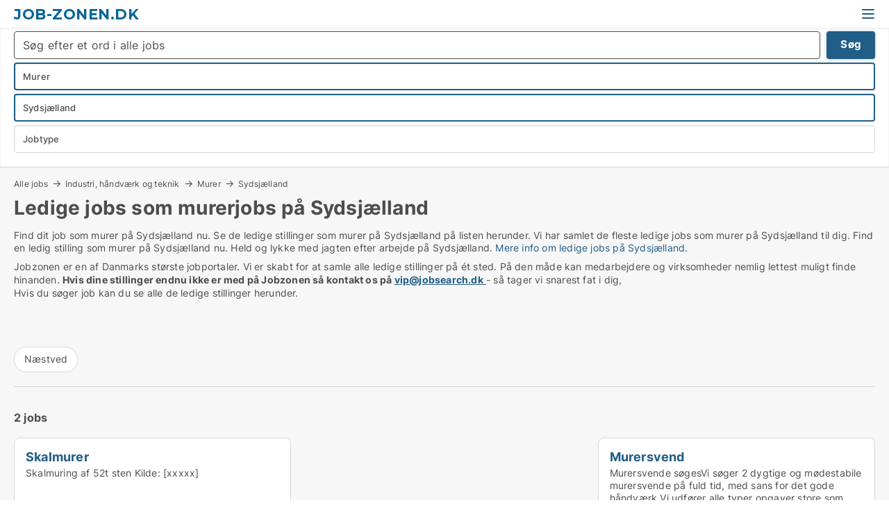

--- FILE ---
content_type: text/html; charset=utf-8
request_url: https://www.job-zonen.dk/murer/sydsjaelland
body_size: 12624
content:
<!doctype html>
<html lang="da" prefix="og:http://ogp.me/ns#">
<head>
    
<meta charset="UTF-8" />

    <title>Ledige jobs på Sydsjælland. 2 ledige stillinger lige nu</title>
        <meta name="description" content="Find dit job på Sydsjælland nu." />
        <meta property="fb:app_id" content="342128066407532" />
        <meta property="og:type" content="website" />
        <meta property="og:image" content="https://www.job-zonen.dk/media/zlfnguqb/jdk-defaultimage.jpg" />
        <meta property="og:image:secure_url" content="https://www.job-zonen.dk/media/zlfnguqb/jdk-defaultimage.jpg" />
        <meta property="og:image:alt" content="https://www.job-zonen.dk/media/zlfnguqb/jdk-defaultimage.jpg" />
        <meta property="og:image:width" content="750" />
        <meta property="og:image:height" content="500" />
        <meta property="og:url" content="https://www.job-zonen.dk/murer/sydsjaelland" />
        <meta property="og:title" content="Ledige jobs på Sydsjælland. 2 ledige stillinger lige nu" />
        <meta property="og:description" content="Find dit job på Sydsjælland nu." />


<link rel="canonical" href="https://www.job-zonen.dk/murer/sydsjaelland" />

    <meta name="viewport" content="width=device-width, initial-scale=1, maximum-scale=1" />
    <link rel="shortcut icon" href="/images/favicons/favicon-j.svg" type="image/svg+xml" />



</head>
<body class="external-company new-popup-layout">

    <link rel="stylesheet" type="text/css" href="/css/Fonts.css?v=qdyVyXTPGujr1_Zx6mSCH3rhyJE" />

    <link rel="stylesheet" href="https://fonts.googleapis.com/css2?family=Montserrat:ital,wght@0,100..900;1,100..900&display=swap" />

<link rel="stylesheet" href="/bundles/css/styles.css?v=qKJjXk04v07h5hX_tZ-82ZTYtTQ" />
<link rel="stylesheet" href="/bundles/css/ie.css?v=arvbbbJlr3nYUy4yERXZvdZs-2M" />

    <link rel="stylesheet" type="text/css" href="/css/Print.css?v=bYdEREpUZoZiSfaoFUgZUwvL20s" media="print" />
    
    

    <style type="text/css">
        header section .logo > strong {
                font-family: Montserrat, sans-serif;
                    font-weight: bold;
                font-size: 30px;
                color: #006699;
        }

        @media only screen and (max-width: 1319px) {
            header section .logo > strong {
                    font-size: 21px;
            }
        }
    </style>
<header id="header">
    <section>
            <a class="logo" href="https://www.job-zonen.dk">
<strong>Job-zonen.dk</strong>            </a>
            <div class="post-logo show-desktop">
                <ul class="info" style="visibility:visible;"><li> <span style="font-weight:bold;font-size:16px">Kontakt os på vip@jobsearch.dk hvis du vil have dine annoncer på Jobzonen</span></li></ul>
            </div>
            <div class="logo-btns">
                
                <a class="show-menu-button" onclick="ToggleMenu();"></a>
            </div>
        <div id="slide_nav" class="mobile-navi"></div>
    </section>
        <nav>
                <div  data-single-line="">
                    <aside>
<a class="regular" href="https://www.job-zonen.dk/om-job-zonen">Om jobzonen</a><a class="regular" href="https://www.jobsearch.dk/opret-jobannonce?campid=classb" rel="nofollow">Opret job</a><a class="regular" href="https://www.job-zonen.dk/kontakt">Kontakt os</a><a class="regular" href="https://www.job-zonen.dk/job-soeges">Find ansat</a><a class="regular" href="https://www.jobsearch.dk/facebook-communities">Jobs på facebook</a>                        
                    </aside>
                    <aside>
                    </aside>
                </div>
        </nav>
    
</header>


    <main id="layout" class="">
        <div id="container">
            <div id="mainContent">
                
                <div class="content page-content" id="page_data">
                    
                    





<div class="search-results">
    <div class="top-section" data-extra-top-content="1">
<div class="breadcrumb head" id="simple_bread_crumb"><a href="/" onclick="ClearSearch()" oncontextmenu="ClearSearch()">Alle jobs</a><a href="/industri-haandvaerk-og-teknik" onclick="ClearSearch()" oncontextmenu="ClearSearch()">Industri, håndværk og teknik</a><a href="/murer" onclick="ClearSearch()" oncontextmenu="ClearSearch()">Murer</a><a href="/murer/sydsjaelland" onclick="ClearSearch()" oncontextmenu="ClearSearch()">Sydsjælland</a></div><script type="application/ld+json">
    {
      "@context": "https://schema.org",
      "@type": "BreadcrumbList",
      "itemListElement": [{
        "@type": "ListItem",
        "position": 1,
        "name": "Alle jobs",
        "item": "https://www.job-zonen.dk/"
      },{
        "@type": "ListItem",
        "position": 2,
        "name": "Industri, håndværk og teknik",
        "item": "https://www.job-zonen.dk/industri-haandvaerk-og-teknik"
      },{
        "@type": "ListItem",
        "position": 3,
        "name": "Murer",
        "item": "https://www.job-zonen.dk/murer"
      },{
        "@type": "ListItem",
        "position": 4,
        "name": "Sydsjælland",
        "item": "https://www.job-zonen.dk/murer/sydsjaelland"
      }]
    }
    </script>        <h1 id="searchResultsHeadline">
            Ledige jobs  som murerjobs på Sydsjælland
        </h1>
        <div class="seo-content">
            <div class="seo-content"><p>Find dit job som murer på Sydsjælland nu. Se de ledige stillinger  som murer på Sydsjælland på listen herunder. Vi har samlet de fleste ledige jobs som murer på Sydsjælland til dig. Find en ledig stilling som murer på Sydsjælland nu. Held og lykke med jagten efter arbejde  på Sydsjælland. <a href="#moreinfo" data-anchor="#moreinfo">Mere info om ledige jobs på Sydsjælland.</a></p></div>
        </div>
            <div id="search_legend" class="search-legend">
                <div class="search-result-info">
                    <div class="show-desktop"><p>Jobzonen er en af Danmarks største jobportaler. Vi er skabt for at samle alle ledige stillinger på ét sted. På den måde kan medarbejdere og virksomheder nemlig lettest muligt finde hinanden. <strong>Hvis dine stillinger endnu ikke er med på Jobzonen så kontakt os på </strong><a href="mailto:vip@jobsearch.dk"><strong>vip@jobsearch.dk</strong> </a>- så tager vi snarest fat i dig,</p>
<p>Hvis du søger job kan du se alle de ledige stillinger herunder.</p>
<p> </p>
<p> </p></div><div class="show-mobile"><p>Jobzonen er en af Danmarks største jobportaler. Vi er skabt for at samle alle ledige stillinger på ét sted. På den måde kan medarbejdere og virksomheder nemlig lettest muligt finde hinanden. <strong>Hvis dine stillinger endnu ikke er med på Jobzonen så kontakt os på </strong><a href="mailto:vip@jobsearch.dk"><strong>vip@jobsearch.dk</strong> </a>- så tager vi snarest fat i dig,</p>
<p>Hvis du søger job kan du se alle de ledige stillinger herunder.</p>
<p> </p>
<p> </p></div>
                </div>
            </div>




<div class="scrollable-list" data-behavior="ScrollableList">
    <div>
            <a href="/naestved">Næstved</a>
    </div>
</div></div>




<div class="side-search-criteria" id="side_crit">
    <div class="wrap">
<form action="/Custom/LeftMenu/Process?estateType=murer&cityID=18&sourceType=search&isSearchResultPage=True&nodeId=15654&searchType=FindAds" data-ajax="true" method="POST" data-ajax-mode="after" data-ajax-update="#side_crit" data-ajax-failure="alert('An unexpected error occured. Please contact support@mail.jobsearch.dk');" id="side_crit_form" datavalalert="1">
            <div class="filter ">
                    <div class="item primary">
        <label class="h3" for="side_crit_exp_freetexttitle">Lav fritekst søgning i alle jobs</label>
                        <div class="box search-text-container" data-criteria="LeftMenu_FreeText">
                            <div class="relative">
                                <a class="search-button"></a>
                                <a class="search-submit" data-free-text-submit style="display:none;">🡆</a>
                                <input type="text" class="search-text-input" name="LeftMenu_FreeText" placeholder="Søg efter et ord i alle jobs" />
                            </div>
                            <a class="button search-text-button">Søg</a>
                        </div>
                    </div>


        <div class="item secondary" id="estate_type_label">
        <label class="h3" for="side_crit_exp_litlokaler.text">Vælg stillingstype</label>
            <div class="box large" data-criteria="LeftMenu_LPEstateTypes">
                

<div class="EstateTypeContainer" data-behavior="EstateTypeContainer" data-demand-control="LeftMenu_DemandTypeId" data-label-id="estate_type_label" id="LeftMenu_LPEstateTypes" data-is-lp="true" data-alternative-names="">




<div class="custom-dd" data-custom-dd data-behavior="CustomDropDown" data-max-items=""
     data-default-text="&amp;lt;span class=&amp;quot;show-desktop&amp;quot;&amp;gt;Vælg jobtype&amp;lt;/span&amp;gt;&amp;lt;span class=&amp;quot;show-mobile&amp;quot;&amp;gt;Jobtype&amp;lt;/span&amp;gt;" data-many-text="%amount% jobtyper valgt" data-selected-items-label-preffix="Jobtype" 
      data-counting-label="true"
     data-hide-checkboxes="false" data-on-change="" data-placeholder="Indtast stillingstypen her..."
     name="LeftMenu_LPEstateTypes"
     v-bind:class="{ 'has-values': selected.length > 0 }">
        <div class="select-mimic-button" v-bind:disabled="disabled" v-on:click="togglePopup" v-html="labelText" v-bind:class="{ empty: selected.length === 0, several: selected.length > 1 }" v-bind:data-filters-count="selected.length > 1 ? selected.length : null"></div>
    <div class="popup-container --wrap" style="display:none;" v-show="isShown" ref="popup">
        <div class="scroll custom-scroll">
            <div >
                    <div v-show="isItemVisible('71') && isGroupVisible('')">
                        <label class="custom-cb">
                            <input type="checkbox" name="LeftMenu_LPEstateTypes" value="71" data-group="" v-model="selected"
                                   v-bind:disabled="disabled || !isAllowed('71')"  
                                   v-bind:data-disabled="!isItemVisible('71')" />
                            <span v-on:click="if (!isAllowed('71')) showMaxItemsMessage()">Administrativ medarbejder</span>
                        </label>
                    </div>
                    <div v-show="isItemVisible('612') && isGroupVisible('')">
                        <label class="custom-cb">
                            <input type="checkbox" name="LeftMenu_LPEstateTypes" value="612" data-group="" v-model="selected"
                                   v-bind:disabled="disabled || !isAllowed('612')"  
                                   v-bind:data-disabled="!isItemVisible('612')" />
                            <span v-on:click="if (!isAllowed('612')) showMaxItemsMessage()">Advokatsekretær</span>
                        </label>
                    </div>
                    <div v-show="isItemVisible('95') && isGroupVisible('')">
                        <label class="custom-cb">
                            <input type="checkbox" name="LeftMenu_LPEstateTypes" value="95" data-group="" v-model="selected"
                                   v-bind:disabled="disabled || !isAllowed('95')"  
                                   v-bind:data-disabled="!isItemVisible('95')" />
                            <span v-on:click="if (!isAllowed('95')) showMaxItemsMessage()">Afdelingsleder</span>
                        </label>
                    </div>
                    <div v-show="isItemVisible('66') && isGroupVisible('')">
                        <label class="custom-cb">
                            <input type="checkbox" name="LeftMenu_LPEstateTypes" value="66" data-group="" v-model="selected"
                                   v-bind:disabled="disabled || !isAllowed('66')"  
                                   v-bind:data-disabled="!isItemVisible('66')" />
                            <span v-on:click="if (!isAllowed('66')) showMaxItemsMessage()">Akademisk medarbejder</span>
                        </label>
                    </div>
                    <div v-show="isItemVisible('47') && isGroupVisible('')">
                        <label class="custom-cb">
                            <input type="checkbox" name="LeftMenu_LPEstateTypes" value="47" data-group="" v-model="selected"
                                   v-bind:disabled="disabled || !isAllowed('47')"  
                                   v-bind:data-disabled="!isItemVisible('47')" />
                            <span v-on:click="if (!isAllowed('47')) showMaxItemsMessage()">Apoteker</span>
                        </label>
                    </div>
                    <div v-show="isItemVisible('28') && isGroupVisible('')">
                        <label class="custom-cb">
                            <input type="checkbox" name="LeftMenu_LPEstateTypes" value="28" data-group="" v-model="selected"
                                   v-bind:disabled="disabled || !isAllowed('28')"  
                                   v-bind:data-disabled="!isItemVisible('28')" />
                            <span v-on:click="if (!isAllowed('28')) showMaxItemsMessage()">Arkitekt</span>
                        </label>
                    </div>
                    <div v-show="isItemVisible('89') && isGroupVisible('')">
                        <label class="custom-cb">
                            <input type="checkbox" name="LeftMenu_LPEstateTypes" value="89" data-group="" v-model="selected"
                                   v-bind:disabled="disabled || !isAllowed('89')"  
                                   v-bind:data-disabled="!isItemVisible('89')" />
                            <span v-on:click="if (!isAllowed('89')) showMaxItemsMessage()">Bager</span>
                        </label>
                    </div>
                    <div v-show="isItemVisible('55') && isGroupVisible('')">
                        <label class="custom-cb">
                            <input type="checkbox" name="LeftMenu_LPEstateTypes" value="55" data-group="" v-model="selected"
                                   v-bind:disabled="disabled || !isAllowed('55')"  
                                   v-bind:data-disabled="!isItemVisible('55')" />
                            <span v-on:click="if (!isAllowed('55')) showMaxItemsMessage()">Bibliotekar</span>
                        </label>
                    </div>
                    <div v-show="isItemVisible('425') && isGroupVisible('')">
                        <label class="custom-cb">
                            <input type="checkbox" name="LeftMenu_LPEstateTypes" value="425" data-group="" v-model="selected"
                                   v-bind:disabled="disabled || !isAllowed('425')"  
                                   v-bind:data-disabled="!isItemVisible('425')" />
                            <span v-on:click="if (!isAllowed('425')) showMaxItemsMessage()">Bioanalytiker</span>
                        </label>
                    </div>
                    <div v-show="isItemVisible('415') && isGroupVisible('')">
                        <label class="custom-cb">
                            <input type="checkbox" name="LeftMenu_LPEstateTypes" value="415" data-group="" v-model="selected"
                                   v-bind:disabled="disabled || !isAllowed('415')"  
                                   v-bind:data-disabled="!isItemVisible('415')" />
                            <span v-on:click="if (!isAllowed('415')) showMaxItemsMessage()">Biolog</span>
                        </label>
                    </div>
                    <div v-show="isItemVisible('26') && isGroupVisible('')">
                        <label class="custom-cb">
                            <input type="checkbox" name="LeftMenu_LPEstateTypes" value="26" data-group="" v-model="selected"
                                   v-bind:disabled="disabled || !isAllowed('26')"  
                                   v-bind:data-disabled="!isItemVisible('26')" />
                            <span v-on:click="if (!isAllowed('26')) showMaxItemsMessage()">Blikkenslager</span>
                        </label>
                    </div>
                    <div v-show="isItemVisible('88') && isGroupVisible('')">
                        <label class="custom-cb">
                            <input type="checkbox" name="LeftMenu_LPEstateTypes" value="88" data-group="" v-model="selected"
                                   v-bind:disabled="disabled || !isAllowed('88')"  
                                   v-bind:data-disabled="!isItemVisible('88')" />
                            <span v-on:click="if (!isAllowed('88')) showMaxItemsMessage()">Blomsterhandler</span>
                        </label>
                    </div>
                    <div v-show="isItemVisible('76') && isGroupVisible('')">
                        <label class="custom-cb">
                            <input type="checkbox" name="LeftMenu_LPEstateTypes" value="76" data-group="" v-model="selected"
                                   v-bind:disabled="disabled || !isAllowed('76')"  
                                   v-bind:data-disabled="!isItemVisible('76')" />
                            <span v-on:click="if (!isAllowed('76')) showMaxItemsMessage()">Bud</span>
                        </label>
                    </div>
                    <div v-show="isItemVisible('96') && isGroupVisible('')">
                        <label class="custom-cb">
                            <input type="checkbox" name="LeftMenu_LPEstateTypes" value="96" data-group="" v-model="selected"
                                   v-bind:disabled="disabled || !isAllowed('96')"  
                                   v-bind:data-disabled="!isItemVisible('96')" />
                            <span v-on:click="if (!isAllowed('96')) showMaxItemsMessage()">Butikschef</span>
                        </label>
                    </div>
                    <div v-show="isItemVisible('87') && isGroupVisible('')">
                        <label class="custom-cb">
                            <input type="checkbox" name="LeftMenu_LPEstateTypes" value="87" data-group="" v-model="selected"
                                   v-bind:disabled="disabled || !isAllowed('87')"  
                                   v-bind:data-disabled="!isItemVisible('87')" />
                            <span v-on:click="if (!isAllowed('87')) showMaxItemsMessage()">Butiksmedarbejder</span>
                        </label>
                    </div>
                    <div v-show="isItemVisible('27') && isGroupVisible('')">
                        <label class="custom-cb">
                            <input type="checkbox" name="LeftMenu_LPEstateTypes" value="27" data-group="" v-model="selected"
                                   v-bind:disabled="disabled || !isAllowed('27')"  
                                   v-bind:data-disabled="!isItemVisible('27')" />
                            <span v-on:click="if (!isAllowed('27')) showMaxItemsMessage()">Byggeleder</span>
                        </label>
                    </div>
                    <div v-show="isItemVisible('23') && isGroupVisible('')">
                        <label class="custom-cb">
                            <input type="checkbox" name="LeftMenu_LPEstateTypes" value="23" data-group="" v-model="selected"
                                   v-bind:disabled="disabled || !isAllowed('23')"  
                                   v-bind:data-disabled="!isItemVisible('23')" />
                            <span v-on:click="if (!isAllowed('23')) showMaxItemsMessage()">Bygningsarbejder</span>
                        </label>
                    </div>
                    <div v-show="isItemVisible('29') && isGroupVisible('')">
                        <label class="custom-cb">
                            <input type="checkbox" name="LeftMenu_LPEstateTypes" value="29" data-group="" v-model="selected"
                                   v-bind:disabled="disabled || !isAllowed('29')"  
                                   v-bind:data-disabled="!isItemVisible('29')" />
                            <span v-on:click="if (!isAllowed('29')) showMaxItemsMessage()">Bygningsingeniør</span>
                        </label>
                    </div>
                    <div v-show="isItemVisible('230') && isGroupVisible('')">
                        <label class="custom-cb">
                            <input type="checkbox" name="LeftMenu_LPEstateTypes" value="230" data-group="" v-model="selected"
                                   v-bind:disabled="disabled || !isAllowed('230')"  
                                   v-bind:data-disabled="!isItemVisible('230')" />
                            <span v-on:click="if (!isAllowed('230')) showMaxItemsMessage()">Bygningssagkyndig</span>
                        </label>
                    </div>
                    <div v-show="isItemVisible('78') && isGroupVisible('')">
                        <label class="custom-cb">
                            <input type="checkbox" name="LeftMenu_LPEstateTypes" value="78" data-group="" v-model="selected"
                                   v-bind:disabled="disabled || !isAllowed('78')"  
                                   v-bind:data-disabled="!isItemVisible('78')" />
                            <span v-on:click="if (!isAllowed('78')) showMaxItemsMessage()">Børnepasser</span>
                        </label>
                    </div>
                    <div v-show="isItemVisible('86') && isGroupVisible('')">
                        <label class="custom-cb">
                            <input type="checkbox" name="LeftMenu_LPEstateTypes" value="86" data-group="" v-model="selected"
                                   v-bind:disabled="disabled || !isAllowed('86')"  
                                   v-bind:data-disabled="!isItemVisible('86')" />
                            <span v-on:click="if (!isAllowed('86')) showMaxItemsMessage()">Cafémedarbejder</span>
                        </label>
                    </div>
                    <div v-show="isItemVisible('713') && isGroupVisible('')">
                        <label class="custom-cb">
                            <input type="checkbox" name="LeftMenu_LPEstateTypes" value="713" data-group="" v-model="selected"
                                   v-bind:disabled="disabled || !isAllowed('713')"  
                                   v-bind:data-disabled="!isItemVisible('713')" />
                            <span v-on:click="if (!isAllowed('713')) showMaxItemsMessage()">Chauffør</span>
                        </label>
                    </div>
                    <div v-show="isItemVisible('19') && isGroupVisible('')">
                        <label class="custom-cb">
                            <input type="checkbox" name="LeftMenu_LPEstateTypes" value="19" data-group="" v-model="selected"
                                   v-bind:disabled="disabled || !isAllowed('19')"  
                                   v-bind:data-disabled="!isItemVisible('19')" />
                            <span v-on:click="if (!isAllowed('19')) showMaxItemsMessage()">Data Manager</span>
                        </label>
                    </div>
                    <div v-show="isItemVisible('916') && isGroupVisible('')">
                        <label class="custom-cb">
                            <input type="checkbox" name="LeftMenu_LPEstateTypes" value="916" data-group="" v-model="selected"
                                   v-bind:disabled="disabled || !isAllowed('916')"  
                                   v-bind:data-disabled="!isItemVisible('916')" />
                            <span v-on:click="if (!isAllowed('916')) showMaxItemsMessage()">Direktionssekretær</span>
                        </label>
                    </div>
                    <div v-show="isItemVisible('91') && isGroupVisible('')">
                        <label class="custom-cb">
                            <input type="checkbox" name="LeftMenu_LPEstateTypes" value="91" data-group="" v-model="selected"
                                   v-bind:disabled="disabled || !isAllowed('91')"  
                                   v-bind:data-disabled="!isItemVisible('91')" />
                            <span v-on:click="if (!isAllowed('91')) showMaxItemsMessage()">Direktør</span>
                        </label>
                    </div>
                    <div v-show="isItemVisible('422') && isGroupVisible('')">
                        <label class="custom-cb">
                            <input type="checkbox" name="LeftMenu_LPEstateTypes" value="422" data-group="" v-model="selected"
                                   v-bind:disabled="disabled || !isAllowed('422')"  
                                   v-bind:data-disabled="!isItemVisible('422')" />
                            <span v-on:click="if (!isAllowed('422')) showMaxItemsMessage()">Diætist</span>
                        </label>
                    </div>
                    <div v-show="isItemVisible('93') && isGroupVisible('')">
                        <label class="custom-cb">
                            <input type="checkbox" name="LeftMenu_LPEstateTypes" value="93" data-group="" v-model="selected"
                                   v-bind:disabled="disabled || !isAllowed('93')"  
                                   v-bind:data-disabled="!isItemVisible('93')" />
                            <span v-on:click="if (!isAllowed('93')) showMaxItemsMessage()">Driftsleder</span>
                        </label>
                    </div>
                    <div v-show="isItemVisible('611') && isGroupVisible('')">
                        <label class="custom-cb">
                            <input type="checkbox" name="LeftMenu_LPEstateTypes" value="611" data-group="" v-model="selected"
                                   v-bind:disabled="disabled || !isAllowed('611')"  
                                   v-bind:data-disabled="!isItemVisible('611')" />
                            <span v-on:click="if (!isAllowed('611')) showMaxItemsMessage()">Ejendomsadministrator</span>
                        </label>
                    </div>
                    <div v-show="isItemVisible('75') && isGroupVisible('')">
                        <label class="custom-cb">
                            <input type="checkbox" name="LeftMenu_LPEstateTypes" value="75" data-group="" v-model="selected"
                                   v-bind:disabled="disabled || !isAllowed('75')"  
                                   v-bind:data-disabled="!isItemVisible('75')" />
                            <span v-on:click="if (!isAllowed('75')) showMaxItemsMessage()">Ejendomsfunktionær</span>
                        </label>
                    </div>
                    <div v-show="isItemVisible('68') && isGroupVisible('')">
                        <label class="custom-cb">
                            <input type="checkbox" name="LeftMenu_LPEstateTypes" value="68" data-group="" v-model="selected"
                                   v-bind:disabled="disabled || !isAllowed('68')"  
                                   v-bind:data-disabled="!isItemVisible('68')" />
                            <span v-on:click="if (!isAllowed('68')) showMaxItemsMessage()">Ejendomsmægler</span>
                        </label>
                    </div>
                    <div v-show="isItemVisible('231') && isGroupVisible('')">
                        <label class="custom-cb">
                            <input type="checkbox" name="LeftMenu_LPEstateTypes" value="231" data-group="" v-model="selected"
                                   v-bind:disabled="disabled || !isAllowed('231')"  
                                   v-bind:data-disabled="!isItemVisible('231')" />
                            <span v-on:click="if (!isAllowed('231')) showMaxItemsMessage()">El-installatør</span>
                        </label>
                    </div>
                    <div v-show="isItemVisible('21') && isGroupVisible('')">
                        <label class="custom-cb">
                            <input type="checkbox" name="LeftMenu_LPEstateTypes" value="21" data-group="" v-model="selected"
                                   v-bind:disabled="disabled || !isAllowed('21')"  
                                   v-bind:data-disabled="!isItemVisible('21')" />
                            <span v-on:click="if (!isAllowed('21')) showMaxItemsMessage()">Elektriker</span>
                        </label>
                    </div>
                    <div v-show="isItemVisible('221') && isGroupVisible('')">
                        <label class="custom-cb">
                            <input type="checkbox" name="LeftMenu_LPEstateTypes" value="221" data-group="" v-model="selected"
                                   v-bind:disabled="disabled || !isAllowed('221')"  
                                   v-bind:data-disabled="!isItemVisible('221')" />
                            <span v-on:click="if (!isAllowed('221')) showMaxItemsMessage()">Elektroingeniør</span>
                        </label>
                    </div>
                    <div v-show="isItemVisible('418') && isGroupVisible('')">
                        <label class="custom-cb">
                            <input type="checkbox" name="LeftMenu_LPEstateTypes" value="418" data-group="" v-model="selected"
                                   v-bind:disabled="disabled || !isAllowed('418')"  
                                   v-bind:data-disabled="!isItemVisible('418')" />
                            <span v-on:click="if (!isAllowed('418')) showMaxItemsMessage()">Ergoterapeut</span>
                        </label>
                    </div>
                    <div v-show="isItemVisible('65') && isGroupVisible('')">
                        <label class="custom-cb">
                            <input type="checkbox" name="LeftMenu_LPEstateTypes" value="65" data-group="" v-model="selected"
                                   v-bind:disabled="disabled || !isAllowed('65')"  
                                   v-bind:data-disabled="!isItemVisible('65')" />
                            <span v-on:click="if (!isAllowed('65')) showMaxItemsMessage()">Finansmedarbejder</span>
                        </label>
                    </div>
                    <div v-show="isItemVisible('226') && isGroupVisible('')">
                        <label class="custom-cb">
                            <input type="checkbox" name="LeftMenu_LPEstateTypes" value="226" data-group="" v-model="selected"
                                   v-bind:disabled="disabled || !isAllowed('226')"  
                                   v-bind:data-disabled="!isItemVisible('226')" />
                            <span v-on:click="if (!isAllowed('226')) showMaxItemsMessage()">Flyttemand</span>
                        </label>
                    </div>
                    <div v-show="isItemVisible('36') && isGroupVisible('')">
                        <label class="custom-cb">
                            <input type="checkbox" name="LeftMenu_LPEstateTypes" value="36" data-group="" v-model="selected"
                                   v-bind:disabled="disabled || !isAllowed('36')"  
                                   v-bind:data-disabled="!isItemVisible('36')" />
                            <span v-on:click="if (!isAllowed('36')) showMaxItemsMessage()">Forretningsudvikler</span>
                        </label>
                    </div>
                    <div v-show="isItemVisible('64') && isGroupVisible('')">
                        <label class="custom-cb">
                            <input type="checkbox" name="LeftMenu_LPEstateTypes" value="64" data-group="" v-model="selected"
                                   v-bind:disabled="disabled || !isAllowed('64')"  
                                   v-bind:data-disabled="!isItemVisible('64')" />
                            <span v-on:click="if (!isAllowed('64')) showMaxItemsMessage()">Forsikringsmedarbejder</span>
                        </label>
                    </div>
                    <div v-show="isItemVisible('419') && isGroupVisible('')">
                        <label class="custom-cb">
                            <input type="checkbox" name="LeftMenu_LPEstateTypes" value="419" data-group="" v-model="selected"
                                   v-bind:disabled="disabled || !isAllowed('419')"  
                                   v-bind:data-disabled="!isItemVisible('419')" />
                            <span v-on:click="if (!isAllowed('419')) showMaxItemsMessage()">Forsker</span>
                        </label>
                    </div>
                    <div v-show="isItemVisible('812') && isGroupVisible('')">
                        <label class="custom-cb">
                            <input type="checkbox" name="LeftMenu_LPEstateTypes" value="812" data-group="" v-model="selected"
                                   v-bind:disabled="disabled || !isAllowed('812')"  
                                   v-bind:data-disabled="!isItemVisible('812')" />
                            <span v-on:click="if (!isAllowed('812')) showMaxItemsMessage()">Frisør</span>
                        </label>
                    </div>
                    <div v-show="isItemVisible('106') && isGroupVisible('')">
                        <label class="custom-cb">
                            <input type="checkbox" name="LeftMenu_LPEstateTypes" value="106" data-group="" v-model="selected"
                                   v-bind:disabled="disabled || !isAllowed('106')"  
                                   v-bind:data-disabled="!isItemVisible('106')" />
                            <span v-on:click="if (!isAllowed('106')) showMaxItemsMessage()">Fritids medarbejder</span>
                        </label>
                    </div>
                    <div v-show="isItemVisible('103') && isGroupVisible('')">
                        <label class="custom-cb">
                            <input type="checkbox" name="LeftMenu_LPEstateTypes" value="103" data-group="" v-model="selected"
                                   v-bind:disabled="disabled || !isAllowed('103')"  
                                   v-bind:data-disabled="!isItemVisible('103')" />
                            <span v-on:click="if (!isAllowed('103')) showMaxItemsMessage()">Frivillig</span>
                        </label>
                    </div>
                    <div v-show="isItemVisible('13') && isGroupVisible('')">
                        <label class="custom-cb">
                            <input type="checkbox" name="LeftMenu_LPEstateTypes" value="13" data-group="" v-model="selected"
                                   v-bind:disabled="disabled || !isAllowed('13')"  
                                   v-bind:data-disabled="!isItemVisible('13')" />
                            <span v-on:click="if (!isAllowed('13')) showMaxItemsMessage()">Frontendudvikler</span>
                        </label>
                    </div>
                    <div v-show="isItemVisible('411') && isGroupVisible('')">
                        <label class="custom-cb">
                            <input type="checkbox" name="LeftMenu_LPEstateTypes" value="411" data-group="" v-model="selected"
                                   v-bind:disabled="disabled || !isAllowed('411')"  
                                   v-bind:data-disabled="!isItemVisible('411')" />
                            <span v-on:click="if (!isAllowed('411')) showMaxItemsMessage()">Fysioterapeut</span>
                        </label>
                    </div>
                    <div v-show="isItemVisible('222') && isGroupVisible('')">
                        <label class="custom-cb">
                            <input type="checkbox" name="LeftMenu_LPEstateTypes" value="222" data-group="" v-model="selected"
                                   v-bind:disabled="disabled || !isAllowed('222')"  
                                   v-bind:data-disabled="!isItemVisible('222')" />
                            <span v-on:click="if (!isAllowed('222')) showMaxItemsMessage()">Gartner</span>
                        </label>
                    </div>
                    <div v-show="isItemVisible('215') && isGroupVisible('')">
                        <label class="custom-cb">
                            <input type="checkbox" name="LeftMenu_LPEstateTypes" value="215" data-group="" v-model="selected"
                                   v-bind:disabled="disabled || !isAllowed('215')"  
                                   v-bind:data-disabled="!isItemVisible('215')" />
                            <span v-on:click="if (!isAllowed('215')) showMaxItemsMessage()">Geograf/geolog</span>
                        </label>
                    </div>
                    <div v-show="isItemVisible('31') && isGroupVisible('')">
                        <label class="custom-cb">
                            <input type="checkbox" name="LeftMenu_LPEstateTypes" value="31" data-group="" v-model="selected"
                                   v-bind:disabled="disabled || !isAllowed('31')"  
                                   v-bind:data-disabled="!isItemVisible('31')" />
                            <span v-on:click="if (!isAllowed('31')) showMaxItemsMessage()">Grafisk designer</span>
                        </label>
                    </div>
                    <div v-show="isItemVisible('229') && isGroupVisible('')">
                        <label class="custom-cb">
                            <input type="checkbox" name="LeftMenu_LPEstateTypes" value="229" data-group="" v-model="selected"
                                   v-bind:disabled="disabled || !isAllowed('229')"  
                                   v-bind:data-disabled="!isItemVisible('229')" />
                            <span v-on:click="if (!isAllowed('229')) showMaxItemsMessage()">Gulvsliber</span>
                        </label>
                    </div>
                    <div v-show="isItemVisible('17') && isGroupVisible('')">
                        <label class="custom-cb">
                            <input type="checkbox" name="LeftMenu_LPEstateTypes" value="17" data-group="" v-model="selected"
                                   v-bind:disabled="disabled || !isAllowed('17')"  
                                   v-bind:data-disabled="!isItemVisible('17')" />
                            <span v-on:click="if (!isAllowed('17')) showMaxItemsMessage()">Hardwarespecialist</span>
                        </label>
                    </div>
                    <div v-show="isItemVisible('811') && isGroupVisible('')">
                        <label class="custom-cb">
                            <input type="checkbox" name="LeftMenu_LPEstateTypes" value="811" data-group="" v-model="selected"
                                   v-bind:disabled="disabled || !isAllowed('811')"  
                                   v-bind:data-disabled="!isItemVisible('811')" />
                            <span v-on:click="if (!isAllowed('811')) showMaxItemsMessage()">Hotelmedarbejder</span>
                        </label>
                    </div>
                    <div v-show="isItemVisible('97') && isGroupVisible('')">
                        <label class="custom-cb">
                            <input type="checkbox" name="LeftMenu_LPEstateTypes" value="97" data-group="" v-model="selected"
                                   v-bind:disabled="disabled || !isAllowed('97')"  
                                   v-bind:data-disabled="!isItemVisible('97')" />
                            <span v-on:click="if (!isAllowed('97')) showMaxItemsMessage()">HR-chef</span>
                        </label>
                    </div>
                    <div v-show="isItemVisible('715') && isGroupVisible('')">
                        <label class="custom-cb">
                            <input type="checkbox" name="LeftMenu_LPEstateTypes" value="715" data-group="" v-model="selected"
                                   v-bind:disabled="disabled || !isAllowed('715')"  
                                   v-bind:data-disabled="!isItemVisible('715')" />
                            <span v-on:click="if (!isAllowed('715')) showMaxItemsMessage()">HR-medarbejder</span>
                        </label>
                    </div>
                    <div v-show="isItemVisible('69') && isGroupVisible('')">
                        <label class="custom-cb">
                            <input type="checkbox" name="LeftMenu_LPEstateTypes" value="69" data-group="" v-model="selected"
                                   v-bind:disabled="disabled || !isAllowed('69')"  
                                   v-bind:data-disabled="!isItemVisible('69')" />
                            <span v-on:click="if (!isAllowed('69')) showMaxItemsMessage()">Indkøber</span>
                        </label>
                    </div>
                    <div v-show="isItemVisible('14') && isGroupVisible('')">
                        <label class="custom-cb">
                            <input type="checkbox" name="LeftMenu_LPEstateTypes" value="14" data-group="" v-model="selected"
                                   v-bind:disabled="disabled || !isAllowed('14')"  
                                   v-bind:data-disabled="!isItemVisible('14')" />
                            <span v-on:click="if (!isAllowed('14')) showMaxItemsMessage()">IT-chef</span>
                        </label>
                    </div>
                    <div v-show="isItemVisible('18') && isGroupVisible('')">
                        <label class="custom-cb">
                            <input type="checkbox" name="LeftMenu_LPEstateTypes" value="18" data-group="" v-model="selected"
                                   v-bind:disabled="disabled || !isAllowed('18')"  
                                   v-bind:data-disabled="!isItemVisible('18')" />
                            <span v-on:click="if (!isAllowed('18')) showMaxItemsMessage()">IT-sikkerhedsspecialist</span>
                        </label>
                    </div>
                    <div v-show="isItemVisible('12') && isGroupVisible('')">
                        <label class="custom-cb">
                            <input type="checkbox" name="LeftMenu_LPEstateTypes" value="12" data-group="" v-model="selected"
                                   v-bind:disabled="disabled || !isAllowed('12')"  
                                   v-bind:data-disabled="!isItemVisible('12')" />
                            <span v-on:click="if (!isAllowed('12')) showMaxItemsMessage()">IT-supporter</span>
                        </label>
                    </div>
                    <div v-show="isItemVisible('15') && isGroupVisible('')">
                        <label class="custom-cb">
                            <input type="checkbox" name="LeftMenu_LPEstateTypes" value="15" data-group="" v-model="selected"
                                   v-bind:disabled="disabled || !isAllowed('15')"  
                                   v-bind:data-disabled="!isItemVisible('15')" />
                            <span v-on:click="if (!isAllowed('15')) showMaxItemsMessage()">IT-underviser</span>
                        </label>
                    </div>
                    <div v-show="isItemVisible('43') && isGroupVisible('')">
                        <label class="custom-cb">
                            <input type="checkbox" name="LeftMenu_LPEstateTypes" value="43" data-group="" v-model="selected"
                                   v-bind:disabled="disabled || !isAllowed('43')"  
                                   v-bind:data-disabled="!isItemVisible('43')" />
                            <span v-on:click="if (!isAllowed('43')) showMaxItemsMessage()">Jordemoder</span>
                        </label>
                    </div>
                    <div v-show="isItemVisible('33') && isGroupVisible('')">
                        <label class="custom-cb">
                            <input type="checkbox" name="LeftMenu_LPEstateTypes" value="33" data-group="" v-model="selected"
                                   v-bind:disabled="disabled || !isAllowed('33')"  
                                   v-bind:data-disabled="!isItemVisible('33')" />
                            <span v-on:click="if (!isAllowed('33')) showMaxItemsMessage()">Journalist</span>
                        </label>
                    </div>
                    <div v-show="isItemVisible('61') && isGroupVisible('')">
                        <label class="custom-cb">
                            <input type="checkbox" name="LeftMenu_LPEstateTypes" value="61" data-group="" v-model="selected"
                                   v-bind:disabled="disabled || !isAllowed('61')"  
                                   v-bind:data-disabled="!isItemVisible('61')" />
                            <span v-on:click="if (!isAllowed('61')) showMaxItemsMessage()">Jurist</span>
                        </label>
                    </div>
                    <div v-show="isItemVisible('914') && isGroupVisible('')">
                        <label class="custom-cb">
                            <input type="checkbox" name="LeftMenu_LPEstateTypes" value="914" data-group="" v-model="selected"
                                   v-bind:disabled="disabled || !isAllowed('914')"  
                                   v-bind:data-disabled="!isItemVisible('914')" />
                            <span v-on:click="if (!isAllowed('914')) showMaxItemsMessage()">Karriererådgiver</span>
                        </label>
                    </div>
                    <div v-show="isItemVisible('220') && isGroupVisible('')">
                        <label class="custom-cb">
                            <input type="checkbox" name="LeftMenu_LPEstateTypes" value="220" data-group="" v-model="selected"
                                   v-bind:disabled="disabled || !isAllowed('220')"  
                                   v-bind:data-disabled="!isItemVisible('220')" />
                            <span v-on:click="if (!isAllowed('220')) showMaxItemsMessage()">Kemiingeniør</span>
                        </label>
                    </div>
                    <div v-show="isItemVisible('49') && isGroupVisible('')">
                        <label class="custom-cb">
                            <input type="checkbox" name="LeftMenu_LPEstateTypes" value="49" data-group="" v-model="selected"
                                   v-bind:disabled="disabled || !isAllowed('49')"  
                                   v-bind:data-disabled="!isItemVisible('49')" />
                            <span v-on:click="if (!isAllowed('49')) showMaxItemsMessage()">Kemiker</span>
                        </label>
                    </div>
                    <div v-show="isItemVisible('412') && isGroupVisible('')">
                        <label class="custom-cb">
                            <input type="checkbox" name="LeftMenu_LPEstateTypes" value="412" data-group="" v-model="selected"
                                   v-bind:disabled="disabled || !isAllowed('412')"  
                                   v-bind:data-disabled="!isItemVisible('412')" />
                            <span v-on:click="if (!isAllowed('412')) showMaxItemsMessage()">Kiropraktor</span>
                        </label>
                    </div>
                    <div v-show="isItemVisible('81') && isGroupVisible('')">
                        <label class="custom-cb">
                            <input type="checkbox" name="LeftMenu_LPEstateTypes" value="81" data-group="" v-model="selected"
                                   v-bind:disabled="disabled || !isAllowed('81')"  
                                   v-bind:data-disabled="!isItemVisible('81')" />
                            <span v-on:click="if (!isAllowed('81')) showMaxItemsMessage()">Kok</span>
                        </label>
                    </div>
                    <div v-show="isItemVisible('917') && isGroupVisible('')">
                        <label class="custom-cb">
                            <input type="checkbox" name="LeftMenu_LPEstateTypes" value="917" data-group="" v-model="selected"
                                   v-bind:disabled="disabled || !isAllowed('917')"  
                                   v-bind:data-disabled="!isItemVisible('917')" />
                            <span v-on:click="if (!isAllowed('917')) showMaxItemsMessage()">Kommunikationschef</span>
                        </label>
                    </div>
                    <div v-show="isItemVisible('32') && isGroupVisible('')">
                        <label class="custom-cb">
                            <input type="checkbox" name="LeftMenu_LPEstateTypes" value="32" data-group="" v-model="selected"
                                   v-bind:disabled="disabled || !isAllowed('32')"  
                                   v-bind:data-disabled="!isItemVisible('32')" />
                            <span v-on:click="if (!isAllowed('32')) showMaxItemsMessage()">Kommunikationsmedarbejder</span>
                        </label>
                    </div>
                    <div v-show="isItemVisible('225') && isGroupVisible('')">
                        <label class="custom-cb">
                            <input type="checkbox" name="LeftMenu_LPEstateTypes" value="225" data-group="" v-model="selected"
                                   v-bind:disabled="disabled || !isAllowed('225')"  
                                   v-bind:data-disabled="!isItemVisible('225')" />
                            <span v-on:click="if (!isAllowed('225')) showMaxItemsMessage()">Konstruktør</span>
                        </label>
                    </div>
                    <div v-show="isItemVisible('910') && isGroupVisible('')">
                        <label class="custom-cb">
                            <input type="checkbox" name="LeftMenu_LPEstateTypes" value="910" data-group="" v-model="selected"
                                   v-bind:disabled="disabled || !isAllowed('910')"  
                                   v-bind:data-disabled="!isItemVisible('910')" />
                            <span v-on:click="if (!isAllowed('910')) showMaxItemsMessage()">Konsulent</span>
                        </label>
                    </div>
                    <div v-show="isItemVisible('710') && isGroupVisible('')">
                        <label class="custom-cb">
                            <input type="checkbox" name="LeftMenu_LPEstateTypes" value="710" data-group="" v-model="selected"
                                   v-bind:disabled="disabled || !isAllowed('710')"  
                                   v-bind:data-disabled="!isItemVisible('710')" />
                            <span v-on:click="if (!isAllowed('710')) showMaxItemsMessage()">Kontorassistent</span>
                        </label>
                    </div>
                    <div v-show="isItemVisible('77') && isGroupVisible('')">
                        <label class="custom-cb">
                            <input type="checkbox" name="LeftMenu_LPEstateTypes" value="77" data-group="" v-model="selected"
                                   v-bind:disabled="disabled || !isAllowed('77')"  
                                   v-bind:data-disabled="!isItemVisible('77')" />
                            <span v-on:click="if (!isAllowed('77')) showMaxItemsMessage()">Kosmetolog/Negletekniker</span>
                        </label>
                    </div>
                    <div v-show="isItemVisible('38') && isGroupVisible('')">
                        <label class="custom-cb">
                            <input type="checkbox" name="LeftMenu_LPEstateTypes" value="38" data-group="" v-model="selected"
                                   v-bind:disabled="disabled || !isAllowed('38')"  
                                   v-bind:data-disabled="!isItemVisible('38')" />
                            <span v-on:click="if (!isAllowed('38')) showMaxItemsMessage()">Kreativ medarbejder</span>
                        </label>
                    </div>
                    <div v-show="isItemVisible('37') && isGroupVisible('')">
                        <label class="custom-cb">
                            <input type="checkbox" name="LeftMenu_LPEstateTypes" value="37" data-group="" v-model="selected"
                                   v-bind:disabled="disabled || !isAllowed('37')"  
                                   v-bind:data-disabled="!isItemVisible('37')" />
                            <span v-on:click="if (!isAllowed('37')) showMaxItemsMessage()">Kulturmedarbejder</span>
                        </label>
                    </div>
                    <div v-show="isItemVisible('712') && isGroupVisible('')">
                        <label class="custom-cb">
                            <input type="checkbox" name="LeftMenu_LPEstateTypes" value="712" data-group="" v-model="selected"
                                   v-bind:disabled="disabled || !isAllowed('712')"  
                                   v-bind:data-disabled="!isItemVisible('712')" />
                            <span v-on:click="if (!isAllowed('712')) showMaxItemsMessage()">Kundeservicemedarbejder</span>
                        </label>
                    </div>
                    <div v-show="isItemVisible('915') && isGroupVisible('')">
                        <label class="custom-cb">
                            <input type="checkbox" name="LeftMenu_LPEstateTypes" value="915" data-group="" v-model="selected"
                                   v-bind:disabled="disabled || !isAllowed('915')"  
                                   v-bind:data-disabled="!isItemVisible('915')" />
                            <span v-on:click="if (!isAllowed('915')) showMaxItemsMessage()">Kvalitetschef</span>
                        </label>
                    </div>
                    <div v-show="isItemVisible('716') && isGroupVisible('')">
                        <label class="custom-cb">
                            <input type="checkbox" name="LeftMenu_LPEstateTypes" value="716" data-group="" v-model="selected"
                                   v-bind:disabled="disabled || !isAllowed('716')"  
                                   v-bind:data-disabled="!isItemVisible('716')" />
                            <span v-on:click="if (!isAllowed('716')) showMaxItemsMessage()">Kvalitetskoordinator</span>
                        </label>
                    </div>
                    <div v-show="isItemVisible('83') && isGroupVisible('')">
                        <label class="custom-cb">
                            <input type="checkbox" name="LeftMenu_LPEstateTypes" value="83" data-group="" v-model="selected"
                                   v-bind:disabled="disabled || !isAllowed('83')"  
                                   v-bind:data-disabled="!isItemVisible('83')" />
                            <span v-on:click="if (!isAllowed('83')) showMaxItemsMessage()">Køkkenmedarbejder</span>
                        </label>
                    </div>
                    <div v-show="isItemVisible('416') && isGroupVisible('')">
                        <label class="custom-cb">
                            <input type="checkbox" name="LeftMenu_LPEstateTypes" value="416" data-group="" v-model="selected"
                                   v-bind:disabled="disabled || !isAllowed('416')"  
                                   v-bind:data-disabled="!isItemVisible('416')" />
                            <span v-on:click="if (!isAllowed('416')) showMaxItemsMessage()">Laborant</span>
                        </label>
                    </div>
                    <div v-show="isItemVisible('24') && isGroupVisible('')">
                        <label class="custom-cb">
                            <input type="checkbox" name="LeftMenu_LPEstateTypes" value="24" data-group="" v-model="selected"
                                   v-bind:disabled="disabled || !isAllowed('24')"  
                                   v-bind:data-disabled="!isItemVisible('24')" />
                            <span v-on:click="if (!isAllowed('24')) showMaxItemsMessage()">Lagermedarbejder</span>
                        </label>
                    </div>
                    <div v-show="isItemVisible('223') && isGroupVisible('')">
                        <label class="custom-cb">
                            <input type="checkbox" name="LeftMenu_LPEstateTypes" value="223" data-group="" v-model="selected"
                                   v-bind:disabled="disabled || !isAllowed('223')"  
                                   v-bind:data-disabled="!isItemVisible('223')" />
                            <span v-on:click="if (!isAllowed('223')) showMaxItemsMessage()">Landbrug</span>
                        </label>
                    </div>
                    <div v-show="isItemVisible('417') && isGroupVisible('')">
                        <label class="custom-cb">
                            <input type="checkbox" name="LeftMenu_LPEstateTypes" value="417" data-group="" v-model="selected"
                                   v-bind:disabled="disabled || !isAllowed('417')"  
                                   v-bind:data-disabled="!isItemVisible('417')" />
                            <span v-on:click="if (!isAllowed('417')) showMaxItemsMessage()">Levnedsmiddeltekniker</span>
                        </label>
                    </div>
                    <div v-show="isItemVisible('711') && isGroupVisible('')">
                        <label class="custom-cb">
                            <input type="checkbox" name="LeftMenu_LPEstateTypes" value="711" data-group="" v-model="selected"
                                   v-bind:disabled="disabled || !isAllowed('711')"  
                                   v-bind:data-disabled="!isItemVisible('711')" />
                            <span v-on:click="if (!isAllowed('711')) showMaxItemsMessage()">Logistikmedarbejder</span>
                        </label>
                    </div>
                    <div v-show="isItemVisible('41') && isGroupVisible('')">
                        <label class="custom-cb">
                            <input type="checkbox" name="LeftMenu_LPEstateTypes" value="41" data-group="" v-model="selected"
                                   v-bind:disabled="disabled || !isAllowed('41')"  
                                   v-bind:data-disabled="!isItemVisible('41')" />
                            <span v-on:click="if (!isAllowed('41')) showMaxItemsMessage()">Læge</span>
                        </label>
                    </div>
                    <div v-show="isItemVisible('424') && isGroupVisible('')">
                        <label class="custom-cb">
                            <input type="checkbox" name="LeftMenu_LPEstateTypes" value="424" data-group="" v-model="selected"
                                   v-bind:disabled="disabled || !isAllowed('424')"  
                                   v-bind:data-disabled="!isItemVisible('424')" />
                            <span v-on:click="if (!isAllowed('424')) showMaxItemsMessage()">Lægesekretær</span>
                        </label>
                    </div>
                    <div v-show="isItemVisible('51') && isGroupVisible('')">
                        <label class="custom-cb">
                            <input type="checkbox" name="LeftMenu_LPEstateTypes" value="51" data-group="" v-model="selected"
                                   v-bind:disabled="disabled || !isAllowed('51')"  
                                   v-bind:data-disabled="!isItemVisible('51')" />
                            <span v-on:click="if (!isAllowed('51')) showMaxItemsMessage()">Lærer</span>
                        </label>
                    </div>
                    <div v-show="isItemVisible('610') && isGroupVisible('')">
                        <label class="custom-cb">
                            <input type="checkbox" name="LeftMenu_LPEstateTypes" value="610" data-group="" v-model="selected"
                                   v-bind:disabled="disabled || !isAllowed('610')"  
                                   v-bind:data-disabled="!isItemVisible('610')" />
                            <span v-on:click="if (!isAllowed('610')) showMaxItemsMessage()">Lønspecialist</span>
                        </label>
                    </div>
                    <div v-show="isItemVisible('213') && isGroupVisible('')">
                        <label class="custom-cb">
                            <input type="checkbox" name="LeftMenu_LPEstateTypes" value="213" data-group="" v-model="selected"
                                   v-bind:disabled="disabled || !isAllowed('213')"  
                                   v-bind:data-disabled="!isItemVisible('213')" />
                            <span v-on:click="if (!isAllowed('213')) showMaxItemsMessage()">Maler</span>
                        </label>
                    </div>
                    <div v-show="isItemVisible('211') && isGroupVisible('')">
                        <label class="custom-cb">
                            <input type="checkbox" name="LeftMenu_LPEstateTypes" value="211" data-group="" v-model="selected"
                                   v-bind:disabled="disabled || !isAllowed('211')"  
                                   v-bind:data-disabled="!isItemVisible('211')" />
                            <span v-on:click="if (!isAllowed('211')) showMaxItemsMessage()">Maritim medarbejder</span>
                        </label>
                    </div>
                    <div v-show="isItemVisible('918') && isGroupVisible('')">
                        <label class="custom-cb">
                            <input type="checkbox" name="LeftMenu_LPEstateTypes" value="918" data-group="" v-model="selected"
                                   v-bind:disabled="disabled || !isAllowed('918')"  
                                   v-bind:data-disabled="!isItemVisible('918')" />
                            <span v-on:click="if (!isAllowed('918')) showMaxItemsMessage()">Marketingchef</span>
                        </label>
                    </div>
                    <div v-show="isItemVisible('34') && isGroupVisible('')">
                        <label class="custom-cb">
                            <input type="checkbox" name="LeftMenu_LPEstateTypes" value="34" data-group="" v-model="selected"
                                   v-bind:disabled="disabled || !isAllowed('34')"  
                                   v-bind:data-disabled="!isItemVisible('34')" />
                            <span v-on:click="if (!isAllowed('34')) showMaxItemsMessage()">Marketingmedarbejder</span>
                        </label>
                    </div>
                    <div v-show="isItemVisible('217') && isGroupVisible('')">
                        <label class="custom-cb">
                            <input type="checkbox" name="LeftMenu_LPEstateTypes" value="217" data-group="" v-model="selected"
                                   v-bind:disabled="disabled || !isAllowed('217')"  
                                   v-bind:data-disabled="!isItemVisible('217')" />
                            <span v-on:click="if (!isAllowed('217')) showMaxItemsMessage()">Maskiningeniør</span>
                        </label>
                    </div>
                    <div v-show="isItemVisible('210') && isGroupVisible('')">
                        <label class="custom-cb">
                            <input type="checkbox" name="LeftMenu_LPEstateTypes" value="210" data-group="" v-model="selected"
                                   v-bind:disabled="disabled || !isAllowed('210')"  
                                   v-bind:data-disabled="!isItemVisible('210')" />
                            <span v-on:click="if (!isAllowed('210')) showMaxItemsMessage()">Maskintekniker</span>
                        </label>
                    </div>
                    <div v-show="isItemVisible('428') && isGroupVisible('')">
                        <label class="custom-cb">
                            <input type="checkbox" name="LeftMenu_LPEstateTypes" value="428" data-group="" v-model="selected"
                                   v-bind:disabled="disabled || !isAllowed('428')"  
                                   v-bind:data-disabled="!isItemVisible('428')" />
                            <span v-on:click="if (!isAllowed('428')) showMaxItemsMessage()">Massør</span>
                        </label>
                    </div>
                    <div v-show="isItemVisible('25') && isGroupVisible('')">
                        <label class="custom-cb">
                            <input type="checkbox" name="LeftMenu_LPEstateTypes" value="25" data-group="" v-model="selected"
                                   v-bind:disabled="disabled || !isAllowed('25')"  
                                   v-bind:data-disabled="!isItemVisible('25')" />
                            <span v-on:click="if (!isAllowed('25')) showMaxItemsMessage()">Mekaniker</span>
                        </label>
                    </div>
                    <div v-show="isItemVisible('224') && isGroupVisible('')">
                        <label class="custom-cb">
                            <input type="checkbox" name="LeftMenu_LPEstateTypes" value="224" checked="checked" data-group="" v-model="selected"
                                   v-bind:disabled="disabled || !isAllowed('224')"  
                                   v-bind:data-disabled="!isItemVisible('224')" />
                            <span v-on:click="if (!isAllowed('224')) showMaxItemsMessage()">Murer</span>
                        </label>
                    </div>
                    <div v-show="isItemVisible('214') && isGroupVisible('')">
                        <label class="custom-cb">
                            <input type="checkbox" name="LeftMenu_LPEstateTypes" value="214" data-group="" v-model="selected"
                                   v-bind:disabled="disabled || !isAllowed('214')"  
                                   v-bind:data-disabled="!isItemVisible('214')" />
                            <span v-on:click="if (!isAllowed('214')) showMaxItemsMessage()">Naturmedarbejder</span>
                        </label>
                    </div>
                    <div v-show="isItemVisible('16') && isGroupVisible('')">
                        <label class="custom-cb">
                            <input type="checkbox" name="LeftMenu_LPEstateTypes" value="16" data-group="" v-model="selected"
                                   v-bind:disabled="disabled || !isAllowed('16')"  
                                   v-bind:data-disabled="!isItemVisible('16')" />
                            <span v-on:click="if (!isAllowed('16')) showMaxItemsMessage()">Netværksspecialist</span>
                        </label>
                    </div>
                    <div v-show="isItemVisible('414') && isGroupVisible('')">
                        <label class="custom-cb">
                            <input type="checkbox" name="LeftMenu_LPEstateTypes" value="414" data-group="" v-model="selected"
                                   v-bind:disabled="disabled || !isAllowed('414')"  
                                   v-bind:data-disabled="!isItemVisible('414')" />
                            <span v-on:click="if (!isAllowed('414')) showMaxItemsMessage()">Personlig træner</span>
                        </label>
                    </div>
                    <div v-show="isItemVisible('310') && isGroupVisible('')">
                        <label class="custom-cb">
                            <input type="checkbox" name="LeftMenu_LPEstateTypes" value="310" data-group="" v-model="selected"
                                   v-bind:disabled="disabled || !isAllowed('310')"  
                                   v-bind:data-disabled="!isItemVisible('310')" />
                            <span v-on:click="if (!isAllowed('310')) showMaxItemsMessage()">PR-konsulent</span>
                        </label>
                    </div>
                    <div v-show="isItemVisible('99') && isGroupVisible('')">
                        <label class="custom-cb">
                            <input type="checkbox" name="LeftMenu_LPEstateTypes" value="99" data-group="" v-model="selected"
                                   v-bind:disabled="disabled || !isAllowed('99')"  
                                   v-bind:data-disabled="!isItemVisible('99')" />
                            <span v-on:click="if (!isAllowed('99')) showMaxItemsMessage()">Produktchef</span>
                        </label>
                    </div>
                    <div v-show="isItemVisible('913') && isGroupVisible('')">
                        <label class="custom-cb">
                            <input type="checkbox" name="LeftMenu_LPEstateTypes" value="913" data-group="" v-model="selected"
                                   v-bind:disabled="disabled || !isAllowed('913')"  
                                   v-bind:data-disabled="!isItemVisible('913')" />
                            <span v-on:click="if (!isAllowed('913')) showMaxItemsMessage()">Produktionschef</span>
                        </label>
                    </div>
                    <div v-show="isItemVisible('218') && isGroupVisible('')">
                        <label class="custom-cb">
                            <input type="checkbox" name="LeftMenu_LPEstateTypes" value="218" data-group="" v-model="selected"
                                   v-bind:disabled="disabled || !isAllowed('218')"  
                                   v-bind:data-disabled="!isItemVisible('218')" />
                            <span v-on:click="if (!isAllowed('218')) showMaxItemsMessage()">Produktionsteknolog</span>
                        </label>
                    </div>
                    <div v-show="isItemVisible('39') && isGroupVisible('')">
                        <label class="custom-cb">
                            <input type="checkbox" name="LeftMenu_LPEstateTypes" value="39" data-group="" v-model="selected"
                                   v-bind:disabled="disabled || !isAllowed('39')"  
                                   v-bind:data-disabled="!isItemVisible('39')" />
                            <span v-on:click="if (!isAllowed('39')) showMaxItemsMessage()">Produktspecialist</span>
                        </label>
                    </div>
                    <div v-show="isItemVisible('92') && isGroupVisible('')">
                        <label class="custom-cb">
                            <input type="checkbox" name="LeftMenu_LPEstateTypes" value="92" data-group="" v-model="selected"
                                   v-bind:disabled="disabled || !isAllowed('92')"  
                                   v-bind:data-disabled="!isItemVisible('92')" />
                            <span v-on:click="if (!isAllowed('92')) showMaxItemsMessage()">Projektleder</span>
                        </label>
                    </div>
                    <div v-show="isItemVisible('44') && isGroupVisible('')">
                        <label class="custom-cb">
                            <input type="checkbox" name="LeftMenu_LPEstateTypes" value="44" data-group="" v-model="selected"
                                   v-bind:disabled="disabled || !isAllowed('44')"  
                                   v-bind:data-disabled="!isItemVisible('44')" />
                            <span v-on:click="if (!isAllowed('44')) showMaxItemsMessage()">Psykolog</span>
                        </label>
                    </div>
                    <div v-show="isItemVisible('426') && isGroupVisible('')">
                        <label class="custom-cb">
                            <input type="checkbox" name="LeftMenu_LPEstateTypes" value="426" data-group="" v-model="selected"
                                   v-bind:disabled="disabled || !isAllowed('426')"  
                                   v-bind:data-disabled="!isItemVisible('426')" />
                            <span v-on:click="if (!isAllowed('426')) showMaxItemsMessage()">Psykomotorisk terapeut</span>
                        </label>
                    </div>
                    <div v-show="isItemVisible('311') && isGroupVisible('')">
                        <label class="custom-cb">
                            <input type="checkbox" name="LeftMenu_LPEstateTypes" value="311" data-group="" v-model="selected"
                                   v-bind:disabled="disabled || !isAllowed('311')"  
                                   v-bind:data-disabled="!isItemVisible('311')" />
                            <span v-on:click="if (!isAllowed('311')) showMaxItemsMessage()">Public affairs-konsulent</span>
                        </label>
                    </div>
                    <div v-show="isItemVisible('52') && isGroupVisible('')">
                        <label class="custom-cb">
                            <input type="checkbox" name="LeftMenu_LPEstateTypes" value="52" data-group="" v-model="selected"
                                   v-bind:disabled="disabled || !isAllowed('52')"  
                                   v-bind:data-disabled="!isItemVisible('52')" />
                            <span v-on:click="if (!isAllowed('52')) showMaxItemsMessage()">Pædagog</span>
                        </label>
                    </div>
                    <div v-show="isItemVisible('57') && isGroupVisible('')">
                        <label class="custom-cb">
                            <input type="checkbox" name="LeftMenu_LPEstateTypes" value="57" data-group="" v-model="selected"
                                   v-bind:disabled="disabled || !isAllowed('57')"  
                                   v-bind:data-disabled="!isItemVisible('57')" />
                            <span v-on:click="if (!isAllowed('57')) showMaxItemsMessage()">Pædagogmedhjælper</span>
                        </label>
                    </div>
                    <div v-show="isItemVisible('421') && isGroupVisible('')">
                        <label class="custom-cb">
                            <input type="checkbox" name="LeftMenu_LPEstateTypes" value="421" data-group="" v-model="selected"
                                   v-bind:disabled="disabled || !isAllowed('421')"  
                                   v-bind:data-disabled="!isItemVisible('421')" />
                            <span v-on:click="if (!isAllowed('421')) showMaxItemsMessage()">Radiograf</span>
                        </label>
                    </div>
                    <div v-show="isItemVisible('72') && isGroupVisible('')">
                        <label class="custom-cb">
                            <input type="checkbox" name="LeftMenu_LPEstateTypes" value="72" data-group="" v-model="selected"
                                   v-bind:disabled="disabled || !isAllowed('72')"  
                                   v-bind:data-disabled="!isItemVisible('72')" />
                            <span v-on:click="if (!isAllowed('72')) showMaxItemsMessage()">Receptionist</span>
                        </label>
                    </div>
                    <div v-show="isItemVisible('62') && isGroupVisible('')">
                        <label class="custom-cb">
                            <input type="checkbox" name="LeftMenu_LPEstateTypes" value="62" data-group="" v-model="selected"
                                   v-bind:disabled="disabled || !isAllowed('62')"  
                                   v-bind:data-disabled="!isItemVisible('62')" />
                            <span v-on:click="if (!isAllowed('62')) showMaxItemsMessage()">Regnskabsmedarbejder</span>
                        </label>
                    </div>
                    <div v-show="isItemVisible('74') && isGroupVisible('')">
                        <label class="custom-cb">
                            <input type="checkbox" name="LeftMenu_LPEstateTypes" value="74" data-group="" v-model="selected"
                                   v-bind:disabled="disabled || !isAllowed('74')"  
                                   v-bind:data-disabled="!isItemVisible('74')" />
                            <span v-on:click="if (!isAllowed('74')) showMaxItemsMessage()">Rengøringsassistent</span>
                        </label>
                    </div>
                    <div v-show="isItemVisible('810') && isGroupVisible('')">
                        <label class="custom-cb">
                            <input type="checkbox" name="LeftMenu_LPEstateTypes" value="810" data-group="" v-model="selected"
                                   v-bind:disabled="disabled || !isAllowed('810')"  
                                   v-bind:data-disabled="!isItemVisible('810')" />
                            <span v-on:click="if (!isAllowed('810')) showMaxItemsMessage()">Restaurationschef</span>
                        </label>
                    </div>
                    <div v-show="isItemVisible('63') && isGroupVisible('')">
                        <label class="custom-cb">
                            <input type="checkbox" name="LeftMenu_LPEstateTypes" value="63" data-group="" v-model="selected"
                                   v-bind:disabled="disabled || !isAllowed('63')"  
                                   v-bind:data-disabled="!isItemVisible('63')" />
                            <span v-on:click="if (!isAllowed('63')) showMaxItemsMessage()">Revisor</span>
                        </label>
                    </div>
                    <div v-show="isItemVisible('911') && isGroupVisible('')">
                        <label class="custom-cb">
                            <input type="checkbox" name="LeftMenu_LPEstateTypes" value="911" data-group="" v-model="selected"
                                   v-bind:disabled="disabled || !isAllowed('911')"  
                                   v-bind:data-disabled="!isItemVisible('911')" />
                            <span v-on:click="if (!isAllowed('911')) showMaxItemsMessage()">Salgschef</span>
                        </label>
                    </div>
                    <div v-show="isItemVisible('79') && isGroupVisible('')">
                        <label class="custom-cb">
                            <input type="checkbox" name="LeftMenu_LPEstateTypes" value="79" data-group="" v-model="selected"
                                   v-bind:disabled="disabled || !isAllowed('79')"  
                                   v-bind:data-disabled="!isItemVisible('79')" />
                            <span v-on:click="if (!isAllowed('79')) showMaxItemsMessage()">Sikkerhedsmedarbejder</span>
                        </label>
                    </div>
                    <div v-show="isItemVisible('227') && isGroupVisible('')">
                        <label class="custom-cb">
                            <input type="checkbox" name="LeftMenu_LPEstateTypes" value="227" data-group="" v-model="selected"
                                   v-bind:disabled="disabled || !isAllowed('227')"  
                                   v-bind:data-disabled="!isItemVisible('227')" />
                            <span v-on:click="if (!isAllowed('227')) showMaxItemsMessage()">Skiltetekniker</span>
                        </label>
                    </div>
                    <div v-show="isItemVisible('54') && isGroupVisible('')">
                        <label class="custom-cb">
                            <input type="checkbox" name="LeftMenu_LPEstateTypes" value="54" data-group="" v-model="selected"
                                   v-bind:disabled="disabled || !isAllowed('54')"  
                                   v-bind:data-disabled="!isItemVisible('54')" />
                            <span v-on:click="if (!isAllowed('54')) showMaxItemsMessage()">Skoleleder</span>
                        </label>
                    </div>
                    <div v-show="isItemVisible('85') && isGroupVisible('')">
                        <label class="custom-cb">
                            <input type="checkbox" name="LeftMenu_LPEstateTypes" value="85" data-group="" v-model="selected"
                                   v-bind:disabled="disabled || !isAllowed('85')"  
                                   v-bind:data-disabled="!isItemVisible('85')" />
                            <span v-on:click="if (!isAllowed('85')) showMaxItemsMessage()">Slagter</span>
                        </label>
                    </div>
                    <div v-show="isItemVisible('212') && isGroupVisible('')">
                        <label class="custom-cb">
                            <input type="checkbox" name="LeftMenu_LPEstateTypes" value="212" data-group="" v-model="selected"
                                   v-bind:disabled="disabled || !isAllowed('212')"  
                                   v-bind:data-disabled="!isItemVisible('212')" />
                            <span v-on:click="if (!isAllowed('212')) showMaxItemsMessage()">Smed</span>
                        </label>
                    </div>
                    <div v-show="isItemVisible('46') && isGroupVisible('')">
                        <label class="custom-cb">
                            <input type="checkbox" name="LeftMenu_LPEstateTypes" value="46" data-group="" v-model="selected"
                                   v-bind:disabled="disabled || !isAllowed('46')"  
                                   v-bind:data-disabled="!isItemVisible('46')" />
                            <span v-on:click="if (!isAllowed('46')) showMaxItemsMessage()">Socialrådgiver</span>
                        </label>
                    </div>
                    <div v-show="isItemVisible('111') && isGroupVisible('')">
                        <label class="custom-cb">
                            <input type="checkbox" name="LeftMenu_LPEstateTypes" value="111" data-group="" v-model="selected"
                                   v-bind:disabled="disabled || !isAllowed('111')"  
                                   v-bind:data-disabled="!isItemVisible('111')" />
                            <span v-on:click="if (!isAllowed('111')) showMaxItemsMessage()">Software-tester</span>
                        </label>
                    </div>
                    <div v-show="isItemVisible('11') && isGroupVisible('')">
                        <label class="custom-cb">
                            <input type="checkbox" name="LeftMenu_LPEstateTypes" value="11" data-group="" v-model="selected"
                                   v-bind:disabled="disabled || !isAllowed('11')"  
                                   v-bind:data-disabled="!isItemVisible('11')" />
                            <span v-on:click="if (!isAllowed('11')) showMaxItemsMessage()">Softwareudvikler</span>
                        </label>
                    </div>
                    <div v-show="isItemVisible('45') && isGroupVisible('')">
                        <label class="custom-cb">
                            <input type="checkbox" name="LeftMenu_LPEstateTypes" value="45" data-group="" v-model="selected"
                                   v-bind:disabled="disabled || !isAllowed('45')"  
                                   v-bind:data-disabled="!isItemVisible('45')" />
                            <span v-on:click="if (!isAllowed('45')) showMaxItemsMessage()">SOSU-assistent</span>
                        </label>
                    </div>
                    <div v-show="isItemVisible('420') && isGroupVisible('')">
                        <label class="custom-cb">
                            <input type="checkbox" name="LeftMenu_LPEstateTypes" value="420" data-group="" v-model="selected"
                                   v-bind:disabled="disabled || !isAllowed('420')"  
                                   v-bind:data-disabled="!isItemVisible('420')" />
                            <span v-on:click="if (!isAllowed('420')) showMaxItemsMessage()">SOSU-hjælper</span>
                        </label>
                    </div>
                    <div v-show="isItemVisible('98') && isGroupVisible('')">
                        <label class="custom-cb">
                            <input type="checkbox" name="LeftMenu_LPEstateTypes" value="98" data-group="" v-model="selected"
                                   v-bind:disabled="disabled || !isAllowed('98')"  
                                   v-bind:data-disabled="!isItemVisible('98')" />
                            <span v-on:click="if (!isAllowed('98')) showMaxItemsMessage()">Supply Chain Management</span>
                        </label>
                    </div>
                    <div v-show="isItemVisible('42') && isGroupVisible('')">
                        <label class="custom-cb">
                            <input type="checkbox" name="LeftMenu_LPEstateTypes" value="42" data-group="" v-model="selected"
                                   v-bind:disabled="disabled || !isAllowed('42')"  
                                   v-bind:data-disabled="!isItemVisible('42')" />
                            <span v-on:click="if (!isAllowed('42')) showMaxItemsMessage()">Sygeplejerske</span>
                        </label>
                    </div>
                    <div v-show="isItemVisible('35') && isGroupVisible('')">
                        <label class="custom-cb">
                            <input type="checkbox" name="LeftMenu_LPEstateTypes" value="35" data-group="" v-model="selected"
                                   v-bind:disabled="disabled || !isAllowed('35')"  
                                   v-bind:data-disabled="!isItemVisible('35')" />
                            <span v-on:click="if (!isAllowed('35')) showMaxItemsMessage()">Sælger</span>
                        </label>
                    </div>
                    <div v-show="isItemVisible('410') && isGroupVisible('')">
                        <label class="custom-cb">
                            <input type="checkbox" name="LeftMenu_LPEstateTypes" value="410" data-group="" v-model="selected"
                                   v-bind:disabled="disabled || !isAllowed('410')"  
                                   v-bind:data-disabled="!isItemVisible('410')" />
                            <span v-on:click="if (!isAllowed('410')) showMaxItemsMessage()">Tandlæge</span>
                        </label>
                    </div>
                    <div v-show="isItemVisible('423') && isGroupVisible('')">
                        <label class="custom-cb">
                            <input type="checkbox" name="LeftMenu_LPEstateTypes" value="423" data-group="" v-model="selected"
                                   v-bind:disabled="disabled || !isAllowed('423')"  
                                   v-bind:data-disabled="!isItemVisible('423')" />
                            <span v-on:click="if (!isAllowed('423')) showMaxItemsMessage()">Tandplejer og klinikassistent</span>
                        </label>
                    </div>
                    <div v-show="isItemVisible('427') && isGroupVisible('')">
                        <label class="custom-cb">
                            <input type="checkbox" name="LeftMenu_LPEstateTypes" value="427" data-group="" v-model="selected"
                                   v-bind:disabled="disabled || !isAllowed('427')"  
                                   v-bind:data-disabled="!isItemVisible('427')" />
                            <span v-on:click="if (!isAllowed('427')) showMaxItemsMessage()">Tandtekniker</span>
                        </label>
                    </div>
                    <div v-show="isItemVisible('219') && isGroupVisible('')">
                        <label class="custom-cb">
                            <input type="checkbox" name="LeftMenu_LPEstateTypes" value="219" data-group="" v-model="selected"
                                   v-bind:disabled="disabled || !isAllowed('219')"  
                                   v-bind:data-disabled="!isItemVisible('219')" />
                            <span v-on:click="if (!isAllowed('219')) showMaxItemsMessage()">Teknisk designer</span>
                        </label>
                    </div>
                    <div v-show="isItemVisible('413') && isGroupVisible('')">
                        <label class="custom-cb">
                            <input type="checkbox" name="LeftMenu_LPEstateTypes" value="413" data-group="" v-model="selected"
                                   v-bind:disabled="disabled || !isAllowed('413')"  
                                   v-bind:data-disabled="!isItemVisible('413')" />
                            <span v-on:click="if (!isAllowed('413')) showMaxItemsMessage()">Teknisk sundhedsmedarbejder</span>
                        </label>
                    </div>
                    <div v-show="isItemVisible('82') && isGroupVisible('')">
                        <label class="custom-cb">
                            <input type="checkbox" name="LeftMenu_LPEstateTypes" value="82" data-group="" v-model="selected"
                                   v-bind:disabled="disabled || !isAllowed('82')"  
                                   v-bind:data-disabled="!isItemVisible('82')" />
                            <span v-on:click="if (!isAllowed('82')) showMaxItemsMessage()">Tjener</span>
                        </label>
                    </div>
                    <div v-show="isItemVisible('73') && isGroupVisible('')">
                        <label class="custom-cb">
                            <input type="checkbox" name="LeftMenu_LPEstateTypes" value="73" data-group="" v-model="selected"
                                   v-bind:disabled="disabled || !isAllowed('73')"  
                                   v-bind:data-disabled="!isItemVisible('73')" />
                            <span v-on:click="if (!isAllowed('73')) showMaxItemsMessage()">Tolk</span>
                        </label>
                    </div>
                    <div v-show="isItemVisible('228') && isGroupVisible('')">
                        <label class="custom-cb">
                            <input type="checkbox" name="LeftMenu_LPEstateTypes" value="228" data-group="" v-model="selected"
                                   v-bind:disabled="disabled || !isAllowed('228')"  
                                   v-bind:data-disabled="!isItemVisible('228')" />
                            <span v-on:click="if (!isAllowed('228')) showMaxItemsMessage()">Transport</span>
                        </label>
                    </div>
                    <div v-show="isItemVisible('22') && isGroupVisible('')">
                        <label class="custom-cb">
                            <input type="checkbox" name="LeftMenu_LPEstateTypes" value="22" data-group="" v-model="selected"
                                   v-bind:disabled="disabled || !isAllowed('22')"  
                                   v-bind:data-disabled="!isItemVisible('22')" />
                            <span v-on:click="if (!isAllowed('22')) showMaxItemsMessage()">Tømrer/snedker</span>
                        </label>
                    </div>
                    <div v-show="isItemVisible('56') && isGroupVisible('')">
                        <label class="custom-cb">
                            <input type="checkbox" name="LeftMenu_LPEstateTypes" value="56" data-group="" v-model="selected"
                                   v-bind:disabled="disabled || !isAllowed('56')"  
                                   v-bind:data-disabled="!isItemVisible('56')" />
                            <span v-on:click="if (!isAllowed('56')) showMaxItemsMessage()">Uddannelsesvejleder</span>
                        </label>
                    </div>
                    <div v-show="isItemVisible('216') && isGroupVisible('')">
                        <label class="custom-cb">
                            <input type="checkbox" name="LeftMenu_LPEstateTypes" value="216" data-group="" v-model="selected"
                                   v-bind:disabled="disabled || !isAllowed('216')"  
                                   v-bind:data-disabled="!isItemVisible('216')" />
                            <span v-on:click="if (!isAllowed('216')) showMaxItemsMessage()">Ufaglært</span>
                        </label>
                    </div>
                    <div v-show="isItemVisible('109') && isGroupVisible('')">
                        <label class="custom-cb">
                            <input type="checkbox" name="LeftMenu_LPEstateTypes" value="109" data-group="" v-model="selected"
                                   v-bind:disabled="disabled || !isAllowed('109')"  
                                   v-bind:data-disabled="!isItemVisible('109')" />
                            <span v-on:click="if (!isAllowed('109')) showMaxItemsMessage()">Ungarbejder</span>
                        </label>
                    </div>
                    <div v-show="isItemVisible('48') && isGroupVisible('')">
                        <label class="custom-cb">
                            <input type="checkbox" name="LeftMenu_LPEstateTypes" value="48" data-group="" v-model="selected"
                                   v-bind:disabled="disabled || !isAllowed('48')"  
                                   v-bind:data-disabled="!isItemVisible('48')" />
                            <span v-on:click="if (!isAllowed('48')) showMaxItemsMessage()">Veterinær</span>
                        </label>
                    </div>
                    <div v-show="isItemVisible('53') && isGroupVisible('')">
                        <label class="custom-cb">
                            <input type="checkbox" name="LeftMenu_LPEstateTypes" value="53" data-group="" v-model="selected"
                                   v-bind:disabled="disabled || !isAllowed('53')"  
                                   v-bind:data-disabled="!isItemVisible('53')" />
                            <span v-on:click="if (!isAllowed('53')) showMaxItemsMessage()">Voksenunderviser</span>
                        </label>
                    </div>
                    <div v-show="isItemVisible('67') && isGroupVisible('')">
                        <label class="custom-cb">
                            <input type="checkbox" name="LeftMenu_LPEstateTypes" value="67" data-group="" v-model="selected"
                                   v-bind:disabled="disabled || !isAllowed('67')"  
                                   v-bind:data-disabled="!isItemVisible('67')" />
                            <span v-on:click="if (!isAllowed('67')) showMaxItemsMessage()">Økonom</span>
                        </label>
                    </div>
                    <div v-show="isItemVisible('912') && isGroupVisible('')">
                        <label class="custom-cb">
                            <input type="checkbox" name="LeftMenu_LPEstateTypes" value="912" data-group="" v-model="selected"
                                   v-bind:disabled="disabled || !isAllowed('912')"  
                                   v-bind:data-disabled="!isItemVisible('912')" />
                            <span v-on:click="if (!isAllowed('912')) showMaxItemsMessage()">Økonomichef</span>
                        </label>
                    </div>
                    <div v-show="isItemVisible('108') && isGroupVisible('')">
                        <label class="custom-cb">
                            <input type="checkbox" name="LeftMenu_LPEstateTypes" value="108" data-group="" v-model="selected"
                                   v-bind:disabled="disabled || !isAllowed('108')"  
                                   v-bind:data-disabled="!isItemVisible('108')" />
                            <span v-on:click="if (!isAllowed('108')) showMaxItemsMessage()">Øvrige</span>
                        </label>
                    </div>
            </div>
        </div>
            <div class="btns">
                <a class="button small full-width" v-on:click="closePopup()">OK</a>
            </div>
    </div>
</div></div>
            </div>
        </div>
                

                    <div class="item  secondary">
        <label class="h3" for="side_crit_exp_locationtitle">Hvor søger du?</label>
                        <div class="box huge" data-criteria="LeftMenu_ZipCodes">
                            

<div data-behavior="ZipContainer" id="LeftMenu_ZipCodes" class="zip-control"
     data-duplicate-big-cities="false"
     data-max-items=""
     data-country=""
     data-max-items-message="Du kan højst vælge  byer/områder. "
     data-no-cities-message="&amp;lt;span class=&amp;quot;show-desktop&amp;quot;&amp;gt;Vælg område...&amp;lt;/span&amp;gt;&amp;lt;span class=&amp;quot;show-mobile&amp;quot;&amp;gt;Område&amp;lt;/span&amp;gt;"
     data-several-cities-message="[amount] områder valgt"
     data-counting-label="true"
     data-allow-regions="true"
     data-country-changes-callback="false"
     data-hide-countries="true"
     data-search-countries="true"
     data-placeholder="Skriv hvor du vil arbejde her..."
     data-use-search-button="false"
     v-bind:class="{ 'has-values': selected.length > 0 }">
    <input type="text" style="display:none;" ref="value" name="LeftMenu_ZipCodes" value="18" v-bind:value="valueString"
           data-val="false" data-val-required="" />
    <div class="zip-selector">
            <a class="select-mimic-button non-link" v-on:click="togglePopup()" v-bind:class="{ empty: selected.length === 0, several: selected.length > 1 }">
                <label v-html="selectedItemsText"></label>
            </a>
        <div ref="popup" class="popup-container" v-show="visible" style="display:none;">
            <div ref="items" class="ZipCodeContainer custom-scroll">
                <template v-for="item in cities" v-bind:key="item.Id">
                    <span class="custom-cb"
                          v-bind:title="item.Name" 
                          v-bind:class="{ bold: item.IsRegion && item.ChildIds.length > 0}"
                          v-on:click="toggle(item)">
                        <input type="checkbox" v-bind:value="item.Id" v-bind:checked="isItemSelected(item)" v-if="!item.IsRegion || allowRegions" />
                        <span>{{item.Name}}</span>
                    </span>
                    <fieldset v-if="regionMode && item.IsRegion && item.ChildIds.length > 0 && item.ShowChildItems">
                        <a v-on:click="selectVisible" v-show="isSelectAllInPopupVisible" class="link non-link red">Vælg alle i boksen</a>
                        <a v-on:click="removeVisible" v-show="isDeleteAllInPopupVisible" class="link non-link red">Slet valgte</a>
                    </fieldset>
                </template>
            </div>
            <div class="btns" v-show="cities.length > 0">
                <a class="button small full-width" v-on:click="onOk()">OK</a>
            </div>
            <div class="tip" v-show="showPopupTip">Scroll ned for at se flere byer...</div>
        </div>
    </div>
</div>
                        </div>
                    </div>









                    <div class="item secondary">
        <label class="h3" for="side_crit_exp_jobtypetitle">Ansættelsesform:</label>
                        <div class="box" data-criteria="LeftMenu_JobOccupations">
                            






<div class="custom-dd" data-custom-dd data-behavior="CustomDropDown" data-max-items=""
     data-default-text="&amp;lt;span class=&amp;quot;show-desktop&amp;quot;&amp;gt;Ansættelsesform:&amp;lt;/span&amp;gt;&amp;lt;span class=&amp;quot;show-mobile&amp;quot;&amp;gt;Jobtype&amp;lt;/span&amp;gt;" data-many-text="%amount% brancher valgt" data-selected-items-label-preffix="" 
      data-counting-label="true"
     data-hide-checkboxes="false" data-on-change="" data-placeholder=""
     name="LeftMenu_JobOccupations"
     v-bind:class="{ 'has-values': selected.length > 0 }">
        <div class="select-mimic-button" v-bind:disabled="disabled" v-on:click="togglePopup" v-html="labelText" v-bind:class="{ empty: selected.length === 0, several: selected.length > 1 }" v-bind:data-filters-count="selected.length > 1 ? selected.length : null"></div>
    <div class="popup-container --wrap" style="display:none;" v-show="isShown" ref="popup">
        <div class="scroll custom-scroll">
            <div >
                    <div v-show="isItemVisible('0') && isGroupVisible('')">
                        <label class="custom-cb">
                            <input type="checkbox" name="LeftMenu_JobOccupations" value="0" data-group="" v-model="selected"
                                   v-bind:disabled="disabled || !isAllowed('0')"  
                                   v-bind:data-disabled="!isItemVisible('0')" />
                            <span v-on:click="if (!isAllowed('0')) showMaxItemsMessage()">Fastansættelse</span>
                        </label>
                    </div>
                    <div v-show="isItemVisible('1') && isGroupVisible('')">
                        <label class="custom-cb">
                            <input type="checkbox" name="LeftMenu_JobOccupations" value="1" data-group="" v-model="selected"
                                   v-bind:disabled="disabled || !isAllowed('1')"  
                                   v-bind:data-disabled="!isItemVisible('1')" />
                            <span v-on:click="if (!isAllowed('1')) showMaxItemsMessage()">Freelance</span>
                        </label>
                    </div>
                    <div v-show="isItemVisible('2') && isGroupVisible('')">
                        <label class="custom-cb">
                            <input type="checkbox" name="LeftMenu_JobOccupations" value="2" data-group="" v-model="selected"
                                   v-bind:disabled="disabled || !isAllowed('2')"  
                                   v-bind:data-disabled="!isItemVisible('2')" />
                            <span v-on:click="if (!isAllowed('2')) showMaxItemsMessage()">Studiejob</span>
                        </label>
                    </div>
                    <div v-show="isItemVisible('3') && isGroupVisible('')">
                        <label class="custom-cb">
                            <input type="checkbox" name="LeftMenu_JobOccupations" value="3" data-group="" v-model="selected"
                                   v-bind:disabled="disabled || !isAllowed('3')"  
                                   v-bind:data-disabled="!isItemVisible('3')" />
                            <span v-on:click="if (!isAllowed('3')) showMaxItemsMessage()">Praktik</span>
                        </label>
                    </div>
                    <div v-show="isItemVisible('4') && isGroupVisible('')">
                        <label class="custom-cb">
                            <input type="checkbox" name="LeftMenu_JobOccupations" value="4" data-group="" v-model="selected"
                                   v-bind:disabled="disabled || !isAllowed('4')"  
                                   v-bind:data-disabled="!isItemVisible('4')" />
                            <span v-on:click="if (!isAllowed('4')) showMaxItemsMessage()">Elev</span>
                        </label>
                    </div>
                    <div v-show="isItemVisible('5') && isGroupVisible('')">
                        <label class="custom-cb">
                            <input type="checkbox" name="LeftMenu_JobOccupations" value="5" data-group="" v-model="selected"
                                   v-bind:disabled="disabled || !isAllowed('5')"  
                                   v-bind:data-disabled="!isItemVisible('5')" />
                            <span v-on:click="if (!isAllowed('5')) showMaxItemsMessage()">Vikar</span>
                        </label>
                    </div>
            </div>
        </div>
            <div class="btns">
                <a class="button small full-width" v-on:click="closePopup()">OK</a>
            </div>
    </div>
</div>
                        </div>
                    </div>
            </div>
            <input id="btnCriteriaUpdated" type="submit" style="display:none;" name="CriteriaUpdated" />
            <input id="btnMoreLocations" type="submit" style="display:none;" name="MoreLocations" />
                <div class="static-filter-buttons show-criteria">
                    <a class="button medium" href="javascript:LeftMenu_ShowSecondaryCriteria()"><span class="text-show">Filtrér søgning</span><span class="text-hide">Søg</span></a>

                </div>
</form>

    </div>
</div>

    <div class="wrap">
        


<style type="text/css">
    .image-watermark.--missing > span {
    font-weight: bold !important;
color:rgba(208, 230, 247,1) !important;
}
@media only screen and (max-width: 999px) {
    .image-watermark.--missing > span {
        font-weight: bold !important;
color:rgba(208, 230, 247,1) !important;
    }
}
    .image-watermark.--street > span {
    font-weight: bold !important;
color:rgba(208, 230, 247,1) !important;
}
@media only screen and (max-width: 999px) {
    .image-watermark.--street > span {
        font-weight: bold !important;
color:rgba(208, 230, 247,1) !important;
    }
}
</style>


    <script>
        var AdsList_CustomRoutes = {
        listMode: 'Search',
        tableHeader: '',
        isMapRendered: false,
        isMapShown: false,
        pageIndex: null
        }
    </script>
        <div id="ads_list" class="ads-list-wrapper regular-list grid">




                    <div class="search-results-controls " id="adsListSearchResultControl">

<span class="total-label">2 jobs</span>                    <div class="right-container">
                        
                    </div>
                </div>

            
            
            <div id="scroll_target"></div>
                <ul class="table-ads col-4">

                        <li class="">
                            <div  onclick="Redirect('/murer/faxe/5368720', false)">
                                    <h4 class="line-clamp line-2">
                                        <a href="/murer/faxe/5368720" target="_self" title="Skalmurer">Skalmurer</a>
                                    </h4>





<div class="wrap">




                                    <div class="text-data" >
                                            <a href="/murer/faxe/5368720" data-no-propagation target="_self" title=""></a>
                                                <div class="line-clamp line-3">
                                                    Skalmuring af 52t sten Kilde: [xxxxx]
                                                </div>
                                    </div>


                                        <div class="bottom"> 
                                            <div class="list-facts">
                                                <ul>
                                                    <li>
                                                        <label>Jobtype:</label>
        <span>Murer</span>
                                                    </li>
                                                        <li>
                                                            <label>Sted:</label>
        <span>Faxe</span>
                                                        </li>
                                                </ul>
                                            </div>

                                                <a href="/murer/faxe/5368720" class="button medium full-width show-desktop" data-no-propagation target="_self">Få mere info</a>
                                        </div>
</div>                            </div>
                        </li>                    
                        <li class="">
                            <div  onclick="Redirect('/murer/vordingborg/5349137', false)">
                                    <h4 class="line-clamp line-2">
                                        <a href="/murer/vordingborg/5349137" target="_self" title="Murersvend">Murersvend</a>
                                    </h4>





<div class="wrap">




                                    <div class="text-data" >
                                            <a href="/murer/vordingborg/5349137" data-no-propagation target="_self" title=""></a>
                                                <div class="line-clamp line-3">
                                                    Murersvende søgesVi søger 2 dygtige og mødestabile murersvende på fuld tid, med sans for det gode håndværk.Vi udfører alle typer opgaver store som små, både til private og offentlige kunder..
                                                </div>
                                    </div>


                                        <div class="bottom"> 
                                            <div class="list-facts">
                                                <ul>
                                                    <li>
                                                        <label>Jobtype:</label>
        <span>Murer</span>
                                                    </li>
                                                        <li>
                                                            <label>Sted:</label>
        <span>Vordingborg</span>
                                                        </li>
                                                </ul>
                                            </div>

                                                <a href="/murer/vordingborg/5349137" class="button medium full-width show-desktop" data-no-propagation target="_self">Få mere info</a>
                                        </div>
</div>                            </div>
                        </li>                    
                            <li class="empty"></li>
                            <li class="empty"></li>
                </ul>
            <div class="paging-space">
            </div>


            
            
            
        </div>


    </div>
</div>

                            <div id="faqItem" data-page-faq-content="1" class="bottom-faq collapsible-blocks  hidden">
                                
                            </div>

<section data-ads-statistics class="data-ads-statistics">
<h2 class="title">Statistik over udbudte jobs som murerer på Sydsjælland</h2><p class="description">Herunder ser du udviklingen i udbudte murer i Sydsjælland over tid. Bemærk at jobs der ikke har en bestemt geografi ikke er medtaget i tabellen. I den første kolonne ser du datoen. I den næste kolonne ser du det samlede antal murerer i Sydsjælland. <br><br></p>        <div id="data_holder" class="holder">
            <table class="statistics-data-table">
                <tr>
                    <th>Dato</th>
                    <th>Alle jobs som murerer</th>
                </tr>


                    <tr >
                        <td>20. januar 2026</td>
                        <td>2</td>
                    </tr>
                    <tr >
                        <td>19. januar 2026</td>
                        <td>2</td>
                    </tr>
                    <tr >
                        <td>18. januar 2026</td>
                        <td>1</td>
                    </tr>
                    <tr class="blured">
                        <td>17. januar 2026</td>
                        <td>1</td>
                    </tr>
                    <tr  class="expand sr-only">
                        <td>16. januar 2026</td>
                        <td>1</td>
                    </tr>
                    <tr  class="expand sr-only">
                        <td>15. januar 2026</td>
                        <td>1</td>
                    </tr>
                    <tr  class="expand sr-only">
                        <td>14. januar 2026</td>
                        <td>1</td>
                    </tr>
                    <tr  class="expand sr-only">
                        <td>13. januar 2026</td>
                        <td>1</td>
                    </tr>
                    <tr  class="expand sr-only">
                        <td>12. januar 2026</td>
                        <td>1</td>
                    </tr>
                    <tr  class="expand sr-only">
                        <td>11. januar 2026</td>
                        <td>1</td>
                    </tr>
                    <tr  class="expand sr-only">
                        <td>10. januar 2026</td>
                        <td>1</td>
                    </tr>
                    <tr  class="expand sr-only">
                        <td>9. januar 2026</td>
                        <td>1</td>
                    </tr>
                    <tr  class="expand sr-only">
                        <td>8. januar 2026</td>
                        <td>1</td>
                    </tr>
                    <tr  class="expand sr-only">
                        <td>7. januar 2026</td>
                        <td>1</td>
                    </tr>
            </table>
        </div>
            <div class="expand-rows">
                <a id="expandRows" href="" class="button big">Fold ud</a>
            </div>
</section>


                        <div data-extra-custom-page-content="1">
                            
                        </div>
<div class="bottom-seo" id="moreinfo">
        <div class="anchor-tabs overflow-scroll hidden-scroll" data-behavior="DragScroll">
            <ul data-behavior="AnchorTabs">
                    <li data-target="find_job_som_murer_paa_sydsjaelland">
                        <a href="#find_job_som_murer_paa_sydsjaelland">
                            Find job som murer på Sydsjælland
                        </a>                        
                    </li>
                    <li data-target="faa_besked_om_nye_jobs_som_murer_paa_sydsjaelland">
                        <a href="#faa_besked_om_nye_jobs_som_murer_paa_sydsjaelland">
                            Få besked om nye jobs som murer på Sydsjælland
                        </a>                        
                    </li>
                    <li data-target="annoncering">
                        <a href="#annoncering">
                            Annoncering
                        </a>                        
                    </li>
            </ul>
        </div>
    <div class="text-content">
        
        <div class="bottom"><h2 id="find_job_som_murer_paa_sydsjaelland" data-anchor>Find job som murer på Sydsjælland</h2><div><p>På listen herover ser du de fleste ledige udbudte jobs som murer på Sydsjælland lige nu. Du kan nemt filtrere efter område og ansættelseform, eller søge med fritekstsøgningen, så du kan finde lige netop de stillinger der passer til dig.</p></div><h2 id="faa_besked_om_nye_jobs_som_murer_paa_sydsjaelland" data-anchor>Få besked om nye jobs som murer på Sydsjælland</h2><div><p>Det er ikke alle ledige stillinger som murerder bliver annonceret offentligt. Mange jobs bliver besat gennem mund til mund-metoden, via netværk eller via "headhunting", hvor du som medarbejder kan blive prikket på skulderen af et rekrutteringsfirma som vil tilbyde dig en jobmulighed som ikke er tilgængelig for andre.</p><p>Du kan forøge dine chancer for at finde et godt job som murer ved at lave en "jobsøgerprofil", hvor du beskriver dine ønsker til dit fremtidige drømmejob som murer. Måske er du den næste der bliver kontaktet af en af de virksomheder eller rekrutteringsbureauer der samarbejder med os...<br /><br />Er du interesseret i at høre mere? Kontakt os via <a href="https://www.job-zonen.dk/kontakt">denne side</a> - så hører du fra os hurtigt.</p></div><h2 id="annoncering" data-anchor>Annoncering</h2><div><p>Søger du en murer til din virksomhed? <a href="https://www.job-zonen.dk/kontakt">Kontakt os</a> og fortæl os om dine ønsker og krav til din fremtidige medarbejder - så hjælper vi dig i gang. Du kan annoncere din stilling helt gratis hos os.</p></div></div>
    </div>

</div><div class="seo-links-content" data-extra-bottom-content="1"><h2>Populære søgninger</h2>
                <div>
                    <a href="/murer/askeby" 
                         
                        
                        
                        >Murer - ledige stillinger  i  Askeby</a>
                </div>
                <div>
                    <a href="/murer/bogoe-by" 
                         
                        
                        
                        >Murer - ledige stillinger  i  Bogø By</a>
                </div>
                <div>
                    <a href="/murer/borre" 
                         
                        
                        
                        >Murer - ledige stillinger  i  Borre</a>
                </div>
                <div>
                    <a href="/murer/dalmose" 
                         
                        
                        
                        >Murer - ledige stillinger  i  Dalmose</a>
                </div>
                <div>
                    <a href="/murer/faxe" 
                         
                        
                        
                        >Murer - ledige stillinger  i  Faxe</a>
                </div>
                <div>
                    <a href="/murer/faxe-ladeplads" 
                         
                        
                        
                        >Murer - ledige stillinger  i  Faxe Ladeplads</a>
                </div>
                <div>
                    <a href="/murer/holmegaard" 
                         
                        
                        
                        >Murer - ledige stillinger  i  Holmegaard</a>
                </div>
                <div>
                    <a href="/murer/kalvehave" 
                         
                        
                        
                        >Murer - ledige stillinger  i  Kalvehave</a>
                </div>
                <div>
                    <a href="/murer/karise" 
                         
                        
                        
                        >Murer - ledige stillinger  i  Karise</a>
                </div>
                <div>
                    <a href="/murer/karrebaeksminde" 
                         
                        
                        
                        >Murer - ledige stillinger  i  Karrebæksminde</a>
                </div>
                <div>
                    <a href="/murer/klippinge" 
                         
                        
                        
                        >Murer - ledige stillinger  i  Klippinge</a>
                </div>
                <div>
                    <a href="/murer/langebaek" 
                         
                        
                        
                        >Murer - ledige stillinger  i  Langebæk</a>
                </div>
                <div>
                    <a href="/murer/lundby" 
                         
                        
                        
                        >Murer - ledige stillinger  i  Lundby</a>
                </div>
                <div>
                    <a href="/murer/mern" 
                         
                        
                        
                        >Murer - ledige stillinger  i  Mern</a>
                </div>
                <div>
                    <a href="/murer/naestved" 
                         
                        
                        
                        >Murer - ledige stillinger  i  Næstved</a>
                </div>
                <div>
                    <a href="/murer/praestoe" 
                         
                        
                        
                        >Murer - ledige stillinger  i  Præstø</a>
                </div>
                <div>
                    <a href="/murer/rude" 
                         
                        
                        
                        >Murer - ledige stillinger  i  Rude</a>
                </div>
                <div>
                    <a href="/murer/roedvig-stevns" 
                         
                        
                        
                        >Murer - ledige stillinger  i  Rødvig Stevns</a>
                </div>
                <div>
                    <a href="/murer/roennede" 
                         
                        
                        
                        >Murer - ledige stillinger  i  Rønnede</a>
                </div>
                <div>
                    <a href="/murer/sandved" 
                         
                        
                        
                        >Murer - ledige stillinger  i  Sandved</a>
                </div>
                <div>
                    <a href="/murer/skaelskoer" 
                         
                        
                        
                        >Murer - ledige stillinger  i  Skælskør</a>
                </div>
                <div>
                    <a href="/murer/stege" 
                         
                        
                        
                        >Murer - ledige stillinger  i  Stege</a>
                </div>
                <div>
                    <a href="/murer/stensved" 
                         
                        
                        
                        >Murer - ledige stillinger  i  Stensved</a>
                </div>
                <div>
                    <a href="/murer/store-heddinge" 
                         
                        
                        
                        >Murer - ledige stillinger  i  Store Heddinge</a>
                </div>
                <div>
                    <a href="/murer/tappernoeje" 
                         
                        
                        
                        >Murer - ledige stillinger  i  Tappernøje</a>
                </div>
                <div>
                    <a href="/murer/vordingborg" 
                         
                        
                        
                        >Murer - ledige stillinger  i  Vordingborg</a>
                </div>
<a class="show-mobile show-all-link" onclick="$('[data-extra-bottom-content]').addClass('show-all')">Se alle populære søgninger</a></div>                </div>
            </div>
        </div>
    </main>
    
<footer id="footer">

        <div class="gray-box borderless">
                <div>
                    <h6>Job-zonen.dk</h6><div>c/o Jobsearch.dk<br>Mynstersvej 3, Frederiksberg<br><a href="mailto:support@jobsearch.dk">support@jobsearch.dk</a><br>CVR: 39925311</div>
                </div>
                <div>
                    <h6>Om Job-zonen.dk</h6><a class="link regular" href="https://www.job-zonen.dk/om-job-zonen/">Om Job-zonen.dk</a><br/><a class="link regular" href="https://www.job-zonen.dk/kontakt">Kontakt os</a><br/><a class="link regular" href="https://www.job-zonen.dk/blog">Blog</a>
                </div>
                <div>
                    <h6>Populære søgninger</h6><a class="link regular" href="https://www.job-zonen.dk/koebenhavn">Job i København</a><br/><a class="link regular" href="https://www.job-zonen.dk/aarhus">Job i Aarhus</a><br/><a class="link regular" href="https://www.job-zonen.dk/odense">Job i Odense</a><br/><a class="link regular" href="https://www.job-zonen.dk/aalborg">Job i Aalborg</a><br/><a class="link regular" href="https://www.job-zonen.dk/esbjerg">Job i Esbjerg</a><br/><a class="link regular" href="https://www.job-zonen.dk/randers-c">Job i Randers</a><br/><a class="link regular" href="https://www.job-zonen.dk/kolding">Job i Kolding</a>
                </div>
                <div>
                    <h6>Populære søgninger</h6><a class="link regular" href="https://www.job-zonen.dk/horsens">Job i Horsens</a><br/><a class="link regular" href="https://www.job-zonen.dk/vejle">Job i Vejle</a><br/><a class="link regular" href="https://www.job-zonen.dk/roskilde">Job i Roskilde</a><br/><a class="link regular" href="https://www.job-zonen.dk/herning">Job i Herning</a><br/><a class="link regular" href="https://www.job-zonen.dk/silkeborg">Job i Silkeborg</a><br/><a class="link regular" href="https://www.job-zonen.dk/hoersholm">Job i Hørsholm</a><br/><a class="link regular" href="https://www.job-zonen.dk/helsingoer">Job i Helsingør</a>
                </div>
                <div>
                    <h6>Populære søgninger</h6><a class="link regular" href="https://www.job-zonen.dk/naestved">Job i Næstved</a><br/><a class="link regular" href="https://www.job-zonen.dk/viborg">Job i Viborg</a><br/><a class="link regular" href="https://www.job-zonen.dk/fredericia">Job i Fredericia</a><br/><a class="link regular" href="https://www.job-zonen.dk/koege">Job i Køge</a><br/><a class="link regular" href="https://www.job-zonen.dk/holstebro">Job i Holstebro</a><br/><a class="link regular" href="https://www.job-zonen.dk/taastrup">Job i Taastrup</a>
                </div>
        </div>
</footer>


    

    

    <div id="page_scripts" class="page-scripts">
        

<script>
    var PageData = {
        Portal: 'JobSearch',
        Country: 'Denmark',
        IsMobileDevice: false,
        CurrentNodeQueryString: 'nodeId=15654',
        QueryString: '&estateType=murer&cityID=18&sourceType=search&isSearchResultPage=True&nodeId=15654&showSortingOptionsOnMobile=False',
        LoggedIn: false,
        CookiesAccepted: false,
        UserId: 0,
        ConfirmButton: 'OK',
        CancelButton: 'Fortryd',
        ClosePopupLink: 'Luk popup ved at trykke her',
        Language: '',
        BlockFrequencyPopup: true
    }
</script>


<script src="/bundles/jquery.js?v=7FzKbmXPHiM64thlGWAlvcRtLq0"></script>
<script src="/bundles/jqueryMVC.js?v=ya0c6wLBJBb6va1bhfNW4_aBO8s"></script>
<script src="/bundles/vue.js?v=i_JO_ZlBpzqs_YAeoNjkY4XzlS4"></script>
<script src="/bundles/Global.js?v=1c0Okd7_IkPk9OEUBNZAWkVl4pw"></script>
<script src="/bundles/LPSite.js?v=zwttm6HrVNSOSB4eRqccrV5viJo"></script>
<script src="/bundles/Controls.js?v=BJXMItQLSq1QYC2D57UCrqbM9KU"></script>

    <script>
        var PreAuthPopup_BlinkingTitle = 'Afventer svar';
    </script>
    <script src="/bundles/PreAuthPopup.js?v=bYinScYh6Wf6JK6POKHNx2yeGzo"></script>


    <script src="/bundles/SearchResult.js?v=ym_Q4-srXQy7Sb9JWpUBCtS02Zg"></script>
    <script src="/bundles/AdsList.js?v=t26y7dobkUmDHotovDk1ji1tGn8"></script>
    <script src="/bundles/SharePopup.js?v=ZNtTp84uPSj1bO8O9J5Kfz0dHx4"></script>
    <script src="/bundles/ScrollableList.js?v=yzLc9kIA2fcaZU6nmDIxumN51k4"></script>
    <script src="/bundles/carousel.js?v=KdV-G_KBDO-GMVhdKaEj9S6BIOQ"></script>
    <script src="/bundles/SuggestedPlaylistsCarousel.js?v=w2m90v8W8LKniUbH1laT5rNbN0U"></script>
    <script src="/bundles/LeftMenu.js?v=7bPL21GCFKVYz5hMjdwXtUHEAuk"></script>
    <script src="/bundles/PopupOpener.js?v=TqipvsBZWSdmfSr7t0HFKvpUr-s"></script>
    <script src="/bundles/CustomDropDown.js?v=OIm6nRaBdWHvsBmfYynabVdi-AE"></script>
    <script src="/bundles/InfoLabelPresentation.js?v=dIKvyI_CRj36N4n5RSYpAmFJpWk"></script>
    <script src="/bundles/HeadSection.js?v=RhKWE6PcmHeXSpTP0P_pHucbJEw"></script>
    <script src="/bundles/PageFaqContent.js?v=fEkNMbaIGWSCMdlwPmaVO5kdxJ4"></script>
    <script src="/bundles/SearchResultAdsStatistics.js?v=vUlPrQ-iR-xBJMO_JRl-rGO3oKc"></script>
    <script src="/bundles/AnchorTabs.js?v=1-0mDiz-eMfJUBPYS3jcvqIqj0o"></script>

<script>$(function(){ $('#result_count').html(' (2)'); });</script><script>StartupFuncs.push('SuggestedPlaylistsCarousel_Init');</script><script>StartupFuncs.push('LeftMenu_Init');</script><script>var LeftMenuData = { ExpCookieName: 'srcfexpblcks', ExpShowAllLinkText: 'Vis alle' };</script><script>LeftMenu_PushInitCriteria({ min_rent:'',max_rent:'',min_sale:'',max_sale:'',min_sqmp:'',max_sqmp:'',searchText:'',act_age:'',exptd_slr:'',exprc_len_min:'',exprc_len_max:'',educ_len_min:'',educ_len_max:'',hr_only:'',hr_excl:'',ctgrs:'' });</script><script>StartupFuncs.push('InfoLabelPresentation_Init');</script><script>StartupFuncs.push('SearchResultAdsStatistics_Init');</script><script>var CampUserId = GetLocalStorage('CampUserId');</script><script>function ResetCampIdParams() {
                                                    if (CampUserId) $('form[action]').each(function(){ $(this).attr('action', $(this).attr('action').AddGetParam('campuserid', CampUserId)); });
                                                }</script><script>$(ResetCampIdParams);</script><script>$(document).ajaxComplete(ResetCampIdParams);</script>




        
    </div>
    <script type="application/ld+json">
{
"@context": "https://schema.org",
"@type": "Organization",
"name": "job-zonen.dk",
"alternateName": "job-zonen.dk",
"logo": "https://www.job-zonen.dk/",
"vatID": "DK39925311",
"address": {
"@type": "PostalAddress",
"addressCountry": "DK",
"addressLocality": "sjælland",
"addressRegion": "Frederiksberg C",
"postalCode": "1827",
"streetAddress": "Mynstersvej 3"
},
"contactPoint": {
"@type": "ContactPoint",
"contactType": "customer service",
"email":"support@jobsearch.dk",
"hoursAvailable": [
"Mo-Th 09:00-16:30",
"Fr 09:00-16:00"
]
},
"keywords":["ledige jobs","ledige stillinger","søg job"],
"url": "https://www.job-zonen.dk"
}
</script>
    


    

    
<script defer src="https://static.cloudflareinsights.com/beacon.min.js/vcd15cbe7772f49c399c6a5babf22c1241717689176015" integrity="sha512-ZpsOmlRQV6y907TI0dKBHq9Md29nnaEIPlkf84rnaERnq6zvWvPUqr2ft8M1aS28oN72PdrCzSjY4U6VaAw1EQ==" data-cf-beacon='{"version":"2024.11.0","token":"1a6fcb07d09745888a0023c336c7d90b","r":1,"server_timing":{"name":{"cfCacheStatus":true,"cfEdge":true,"cfExtPri":true,"cfL4":true,"cfOrigin":true,"cfSpeedBrain":true},"location_startswith":null}}' crossorigin="anonymous"></script>
</body>
</html>

